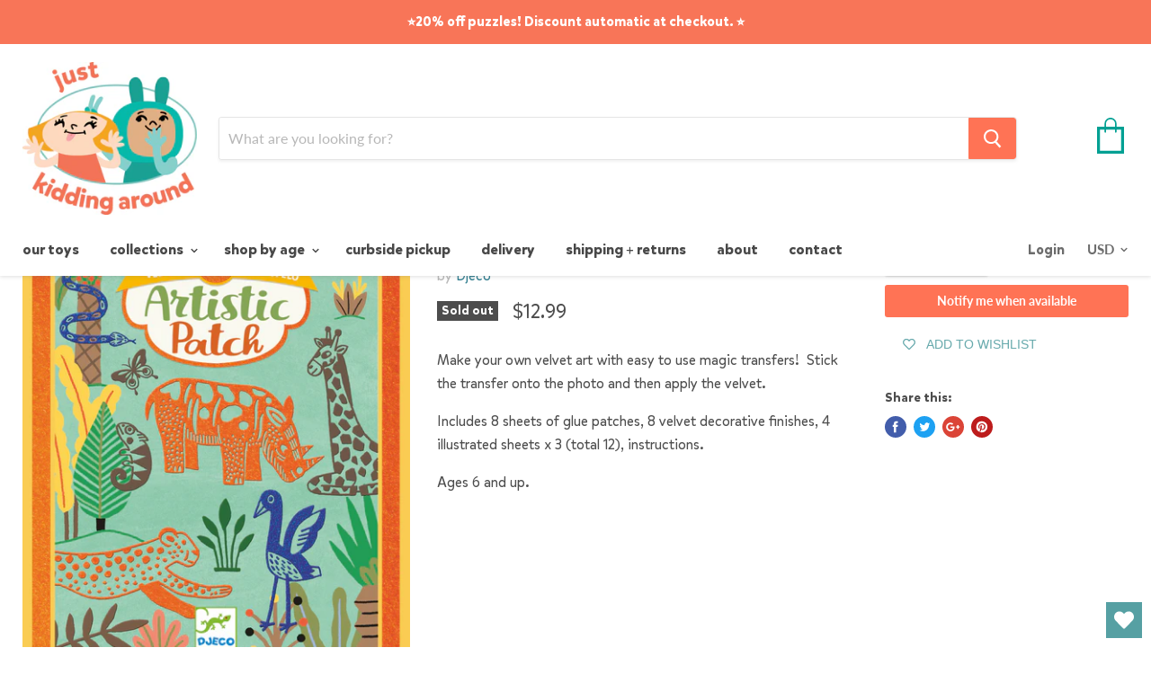

--- FILE ---
content_type: text/html; charset=utf-8
request_url: https://jkatoys.com/products/wilderness-velvet-transfers
body_size: 34151
content:
<!doctype html>
<!--[if IE]><html class="no-js no-touch ie9" lang="en"><![endif]-->
<!--[if !IE]><!--><html class="no-js no-touch" lang="en"><!--<![endif]-->
  <head>
    <meta charset="utf-8">
    <meta http-equiv="x-ua-compatible" content="IE=edge">

    <title>Wilderness Velvet Transfers — JKA Toys</title>

    
      <meta name="description" content="Make your own velvet art with easy to use magic transfers!  Stick the transfer onto the photo and then apply the velvet. Includes 8 sheets of glue patches, 8 velvet decorative finishes, 4 illustrated sheets x 3 (total 12), instructions. Ages 6 and up.">
    

    
  <link rel="shortcut icon" href="//jkatoys.com/cdn/shop/files/favicon-32x32_32x32.png?v=1613741588" type="image/png">


    <link rel="canonical" href="https://jkatoys.com/products/wilderness-velvet-transfers">
    <meta name="viewport" content="width=device-width">

    
    















<meta property="og:site_name" content="JKA Toys">
<meta property="og:url" content="https://jkatoys.com/products/wilderness-velvet-transfers">
<meta property="og:title" content="Wilderness Velvet Transfers">
<meta property="og:type" content="website">
<meta property="og:description" content="Make your own velvet art with easy to use magic transfers!  Stick the transfer onto the photo and then apply the velvet. Includes 8 sheets of glue patches, 8 velvet decorative finishes, 4 illustrated sheets x 3 (total 12), instructions. Ages 6 and up.">




    
    
    

    
    
    <meta
      property="og:image"
      content="https://jkatoys.com/cdn/shop/products/DJ09471B_1200x1434.jpg?v=1604072343"
    />
    <meta
      property="og:image:secure_url"
      content="https://jkatoys.com/cdn/shop/products/DJ09471B_1200x1434.jpg?v=1604072343"
    />
    <meta property="og:image:width" content="1200" />
    <meta property="og:image:height" content="1434" />
    <meta property="og:image:alt" content="Wilderness Velvet Transfers - JKA Toys" />
  
















<meta name="twitter:title" content="Wilderness Velvet Transfers">
<meta name="twitter:description" content="Make your own velvet art with easy to use magic transfers!  Stick the transfer onto the photo and then apply the velvet. Includes 8 sheets of glue patches, 8 velvet decorative finishes, 4 illustrated sheets x 3 (total 12), instructions. Ages 6 and up.">


    
    
    
      
      
      <meta name="twitter:card" content="summary">
    
    
    <meta
      property="twitter:image"
      content="https://jkatoys.com/cdn/shop/products/DJ09471B_1200x1200_crop_center.jpg?v=1604072343"
    />
    <meta property="twitter:image:width" content="1200" />
    <meta property="twitter:image:height" content="1200" />
    <meta property="twitter:image:alt" content="Wilderness Velvet Transfers - JKA Toys" />
  



    <script>window.performance && window.performance.mark && window.performance.mark('shopify.content_for_header.start');</script><meta name="facebook-domain-verification" content="duwna9yydhdryp4yij38496jwr3gry">
<meta name="facebook-domain-verification" content="nr5jvsm62gef4odv8ti2om3kfzk0i0">
<meta name="google-site-verification" content="oZlaJ7oFfeorfJOfMtLFLZJZcAks_MswBthP8zQSkkE">
<meta id="shopify-digital-wallet" name="shopify-digital-wallet" content="/1627455559/digital_wallets/dialog">
<meta name="shopify-checkout-api-token" content="73985400a9386568d19580246dccaa36">
<meta id="in-context-paypal-metadata" data-shop-id="1627455559" data-venmo-supported="false" data-environment="production" data-locale="en_US" data-paypal-v4="true" data-currency="USD">
<link rel="alternate" type="application/json+oembed" href="https://jkatoys.com/products/wilderness-velvet-transfers.oembed">
<script async="async" src="/checkouts/internal/preloads.js?locale=en-US"></script>
<link rel="preconnect" href="https://shop.app" crossorigin="anonymous">
<script async="async" src="https://shop.app/checkouts/internal/preloads.js?locale=en-US&shop_id=1627455559" crossorigin="anonymous"></script>
<script id="apple-pay-shop-capabilities" type="application/json">{"shopId":1627455559,"countryCode":"US","currencyCode":"USD","merchantCapabilities":["supports3DS"],"merchantId":"gid:\/\/shopify\/Shop\/1627455559","merchantName":"JKA Toys","requiredBillingContactFields":["postalAddress","email","phone"],"requiredShippingContactFields":["postalAddress","email","phone"],"shippingType":"shipping","supportedNetworks":["visa","masterCard","amex","discover","elo","jcb"],"total":{"type":"pending","label":"JKA Toys","amount":"1.00"},"shopifyPaymentsEnabled":true,"supportsSubscriptions":true}</script>
<script id="shopify-features" type="application/json">{"accessToken":"73985400a9386568d19580246dccaa36","betas":["rich-media-storefront-analytics"],"domain":"jkatoys.com","predictiveSearch":true,"shopId":1627455559,"locale":"en"}</script>
<script>var Shopify = Shopify || {};
Shopify.shop = "jka-toys.myshopify.com";
Shopify.locale = "en";
Shopify.currency = {"active":"USD","rate":"1.0"};
Shopify.country = "US";
Shopify.theme = {"name":"jka-theme-001","id":37266030663,"schema_name":"Empire","schema_version":"4.2.3","theme_store_id":null,"role":"main"};
Shopify.theme.handle = "null";
Shopify.theme.style = {"id":null,"handle":null};
Shopify.cdnHost = "jkatoys.com/cdn";
Shopify.routes = Shopify.routes || {};
Shopify.routes.root = "/";</script>
<script type="module">!function(o){(o.Shopify=o.Shopify||{}).modules=!0}(window);</script>
<script>!function(o){function n(){var o=[];function n(){o.push(Array.prototype.slice.apply(arguments))}return n.q=o,n}var t=o.Shopify=o.Shopify||{};t.loadFeatures=n(),t.autoloadFeatures=n()}(window);</script>
<script>
  window.ShopifyPay = window.ShopifyPay || {};
  window.ShopifyPay.apiHost = "shop.app\/pay";
  window.ShopifyPay.redirectState = null;
</script>
<script id="shop-js-analytics" type="application/json">{"pageType":"product"}</script>
<script defer="defer" async type="module" src="//jkatoys.com/cdn/shopifycloud/shop-js/modules/v2/client.init-shop-cart-sync_IZsNAliE.en.esm.js"></script>
<script defer="defer" async type="module" src="//jkatoys.com/cdn/shopifycloud/shop-js/modules/v2/chunk.common_0OUaOowp.esm.js"></script>
<script type="module">
  await import("//jkatoys.com/cdn/shopifycloud/shop-js/modules/v2/client.init-shop-cart-sync_IZsNAliE.en.esm.js");
await import("//jkatoys.com/cdn/shopifycloud/shop-js/modules/v2/chunk.common_0OUaOowp.esm.js");

  window.Shopify.SignInWithShop?.initShopCartSync?.({"fedCMEnabled":true,"windoidEnabled":true});

</script>
<script>
  window.Shopify = window.Shopify || {};
  if (!window.Shopify.featureAssets) window.Shopify.featureAssets = {};
  window.Shopify.featureAssets['shop-js'] = {"shop-cart-sync":["modules/v2/client.shop-cart-sync_DLOhI_0X.en.esm.js","modules/v2/chunk.common_0OUaOowp.esm.js"],"init-fed-cm":["modules/v2/client.init-fed-cm_C6YtU0w6.en.esm.js","modules/v2/chunk.common_0OUaOowp.esm.js"],"shop-button":["modules/v2/client.shop-button_BCMx7GTG.en.esm.js","modules/v2/chunk.common_0OUaOowp.esm.js"],"shop-cash-offers":["modules/v2/client.shop-cash-offers_BT26qb5j.en.esm.js","modules/v2/chunk.common_0OUaOowp.esm.js","modules/v2/chunk.modal_CGo_dVj3.esm.js"],"init-windoid":["modules/v2/client.init-windoid_B9PkRMql.en.esm.js","modules/v2/chunk.common_0OUaOowp.esm.js"],"init-shop-email-lookup-coordinator":["modules/v2/client.init-shop-email-lookup-coordinator_DZkqjsbU.en.esm.js","modules/v2/chunk.common_0OUaOowp.esm.js"],"shop-toast-manager":["modules/v2/client.shop-toast-manager_Di2EnuM7.en.esm.js","modules/v2/chunk.common_0OUaOowp.esm.js"],"shop-login-button":["modules/v2/client.shop-login-button_BtqW_SIO.en.esm.js","modules/v2/chunk.common_0OUaOowp.esm.js","modules/v2/chunk.modal_CGo_dVj3.esm.js"],"avatar":["modules/v2/client.avatar_BTnouDA3.en.esm.js"],"pay-button":["modules/v2/client.pay-button_CWa-C9R1.en.esm.js","modules/v2/chunk.common_0OUaOowp.esm.js"],"init-shop-cart-sync":["modules/v2/client.init-shop-cart-sync_IZsNAliE.en.esm.js","modules/v2/chunk.common_0OUaOowp.esm.js"],"init-customer-accounts":["modules/v2/client.init-customer-accounts_DenGwJTU.en.esm.js","modules/v2/client.shop-login-button_BtqW_SIO.en.esm.js","modules/v2/chunk.common_0OUaOowp.esm.js","modules/v2/chunk.modal_CGo_dVj3.esm.js"],"init-shop-for-new-customer-accounts":["modules/v2/client.init-shop-for-new-customer-accounts_JdHXxpS9.en.esm.js","modules/v2/client.shop-login-button_BtqW_SIO.en.esm.js","modules/v2/chunk.common_0OUaOowp.esm.js","modules/v2/chunk.modal_CGo_dVj3.esm.js"],"init-customer-accounts-sign-up":["modules/v2/client.init-customer-accounts-sign-up_D6__K_p8.en.esm.js","modules/v2/client.shop-login-button_BtqW_SIO.en.esm.js","modules/v2/chunk.common_0OUaOowp.esm.js","modules/v2/chunk.modal_CGo_dVj3.esm.js"],"checkout-modal":["modules/v2/client.checkout-modal_C_ZQDY6s.en.esm.js","modules/v2/chunk.common_0OUaOowp.esm.js","modules/v2/chunk.modal_CGo_dVj3.esm.js"],"shop-follow-button":["modules/v2/client.shop-follow-button_XetIsj8l.en.esm.js","modules/v2/chunk.common_0OUaOowp.esm.js","modules/v2/chunk.modal_CGo_dVj3.esm.js"],"lead-capture":["modules/v2/client.lead-capture_DvA72MRN.en.esm.js","modules/v2/chunk.common_0OUaOowp.esm.js","modules/v2/chunk.modal_CGo_dVj3.esm.js"],"shop-login":["modules/v2/client.shop-login_ClXNxyh6.en.esm.js","modules/v2/chunk.common_0OUaOowp.esm.js","modules/v2/chunk.modal_CGo_dVj3.esm.js"],"payment-terms":["modules/v2/client.payment-terms_CNlwjfZz.en.esm.js","modules/v2/chunk.common_0OUaOowp.esm.js","modules/v2/chunk.modal_CGo_dVj3.esm.js"]};
</script>
<script>(function() {
  var isLoaded = false;
  function asyncLoad() {
    if (isLoaded) return;
    isLoaded = true;
    var urls = ["https:\/\/jsappcdn.hikeorders.com\/main\/assets\/js\/hko-accessibility.min.js?shop=jka-toys.myshopify.com","https:\/\/wishlisthero-assets.revampco.com\/store-front\/bundle2.js?shop=jka-toys.myshopify.com"];
    for (var i = 0; i < urls.length; i++) {
      var s = document.createElement('script');
      s.type = 'text/javascript';
      s.async = true;
      s.src = urls[i];
      var x = document.getElementsByTagName('script')[0];
      x.parentNode.insertBefore(s, x);
    }
  };
  if(window.attachEvent) {
    window.attachEvent('onload', asyncLoad);
  } else {
    window.addEventListener('load', asyncLoad, false);
  }
})();</script>
<script id="__st">var __st={"a":1627455559,"offset":-18000,"reqid":"46a55b50-94d4-47fc-8439-86213061c634-1768541452","pageurl":"jkatoys.com\/products\/wilderness-velvet-transfers","u":"d58c2f1a228a","p":"product","rtyp":"product","rid":4796652552277};</script>
<script>window.ShopifyPaypalV4VisibilityTracking = true;</script>
<script id="captcha-bootstrap">!function(){'use strict';const t='contact',e='account',n='new_comment',o=[[t,t],['blogs',n],['comments',n],[t,'customer']],c=[[e,'customer_login'],[e,'guest_login'],[e,'recover_customer_password'],[e,'create_customer']],r=t=>t.map((([t,e])=>`form[action*='/${t}']:not([data-nocaptcha='true']) input[name='form_type'][value='${e}']`)).join(','),a=t=>()=>t?[...document.querySelectorAll(t)].map((t=>t.form)):[];function s(){const t=[...o],e=r(t);return a(e)}const i='password',u='form_key',d=['recaptcha-v3-token','g-recaptcha-response','h-captcha-response',i],f=()=>{try{return window.sessionStorage}catch{return}},m='__shopify_v',_=t=>t.elements[u];function p(t,e,n=!1){try{const o=window.sessionStorage,c=JSON.parse(o.getItem(e)),{data:r}=function(t){const{data:e,action:n}=t;return t[m]||n?{data:e,action:n}:{data:t,action:n}}(c);for(const[e,n]of Object.entries(r))t.elements[e]&&(t.elements[e].value=n);n&&o.removeItem(e)}catch(o){console.error('form repopulation failed',{error:o})}}const l='form_type',E='cptcha';function T(t){t.dataset[E]=!0}const w=window,h=w.document,L='Shopify',v='ce_forms',y='captcha';let A=!1;((t,e)=>{const n=(g='f06e6c50-85a8-45c8-87d0-21a2b65856fe',I='https://cdn.shopify.com/shopifycloud/storefront-forms-hcaptcha/ce_storefront_forms_captcha_hcaptcha.v1.5.2.iife.js',D={infoText:'Protected by hCaptcha',privacyText:'Privacy',termsText:'Terms'},(t,e,n)=>{const o=w[L][v],c=o.bindForm;if(c)return c(t,g,e,D).then(n);var r;o.q.push([[t,g,e,D],n]),r=I,A||(h.body.append(Object.assign(h.createElement('script'),{id:'captcha-provider',async:!0,src:r})),A=!0)});var g,I,D;w[L]=w[L]||{},w[L][v]=w[L][v]||{},w[L][v].q=[],w[L][y]=w[L][y]||{},w[L][y].protect=function(t,e){n(t,void 0,e),T(t)},Object.freeze(w[L][y]),function(t,e,n,w,h,L){const[v,y,A,g]=function(t,e,n){const i=e?o:[],u=t?c:[],d=[...i,...u],f=r(d),m=r(i),_=r(d.filter((([t,e])=>n.includes(e))));return[a(f),a(m),a(_),s()]}(w,h,L),I=t=>{const e=t.target;return e instanceof HTMLFormElement?e:e&&e.form},D=t=>v().includes(t);t.addEventListener('submit',(t=>{const e=I(t);if(!e)return;const n=D(e)&&!e.dataset.hcaptchaBound&&!e.dataset.recaptchaBound,o=_(e),c=g().includes(e)&&(!o||!o.value);(n||c)&&t.preventDefault(),c&&!n&&(function(t){try{if(!f())return;!function(t){const e=f();if(!e)return;const n=_(t);if(!n)return;const o=n.value;o&&e.removeItem(o)}(t);const e=Array.from(Array(32),(()=>Math.random().toString(36)[2])).join('');!function(t,e){_(t)||t.append(Object.assign(document.createElement('input'),{type:'hidden',name:u})),t.elements[u].value=e}(t,e),function(t,e){const n=f();if(!n)return;const o=[...t.querySelectorAll(`input[type='${i}']`)].map((({name:t})=>t)),c=[...d,...o],r={};for(const[a,s]of new FormData(t).entries())c.includes(a)||(r[a]=s);n.setItem(e,JSON.stringify({[m]:1,action:t.action,data:r}))}(t,e)}catch(e){console.error('failed to persist form',e)}}(e),e.submit())}));const S=(t,e)=>{t&&!t.dataset[E]&&(n(t,e.some((e=>e===t))),T(t))};for(const o of['focusin','change'])t.addEventListener(o,(t=>{const e=I(t);D(e)&&S(e,y())}));const B=e.get('form_key'),M=e.get(l),P=B&&M;t.addEventListener('DOMContentLoaded',(()=>{const t=y();if(P)for(const e of t)e.elements[l].value===M&&p(e,B);[...new Set([...A(),...v().filter((t=>'true'===t.dataset.shopifyCaptcha))])].forEach((e=>S(e,t)))}))}(h,new URLSearchParams(w.location.search),n,t,e,['guest_login'])})(!0,!0)}();</script>
<script integrity="sha256-4kQ18oKyAcykRKYeNunJcIwy7WH5gtpwJnB7kiuLZ1E=" data-source-attribution="shopify.loadfeatures" defer="defer" src="//jkatoys.com/cdn/shopifycloud/storefront/assets/storefront/load_feature-a0a9edcb.js" crossorigin="anonymous"></script>
<script crossorigin="anonymous" defer="defer" src="//jkatoys.com/cdn/shopifycloud/storefront/assets/shopify_pay/storefront-65b4c6d7.js?v=20250812"></script>
<script data-source-attribution="shopify.dynamic_checkout.dynamic.init">var Shopify=Shopify||{};Shopify.PaymentButton=Shopify.PaymentButton||{isStorefrontPortableWallets:!0,init:function(){window.Shopify.PaymentButton.init=function(){};var t=document.createElement("script");t.src="https://jkatoys.com/cdn/shopifycloud/portable-wallets/latest/portable-wallets.en.js",t.type="module",document.head.appendChild(t)}};
</script>
<script data-source-attribution="shopify.dynamic_checkout.buyer_consent">
  function portableWalletsHideBuyerConsent(e){var t=document.getElementById("shopify-buyer-consent"),n=document.getElementById("shopify-subscription-policy-button");t&&n&&(t.classList.add("hidden"),t.setAttribute("aria-hidden","true"),n.removeEventListener("click",e))}function portableWalletsShowBuyerConsent(e){var t=document.getElementById("shopify-buyer-consent"),n=document.getElementById("shopify-subscription-policy-button");t&&n&&(t.classList.remove("hidden"),t.removeAttribute("aria-hidden"),n.addEventListener("click",e))}window.Shopify?.PaymentButton&&(window.Shopify.PaymentButton.hideBuyerConsent=portableWalletsHideBuyerConsent,window.Shopify.PaymentButton.showBuyerConsent=portableWalletsShowBuyerConsent);
</script>
<script data-source-attribution="shopify.dynamic_checkout.cart.bootstrap">document.addEventListener("DOMContentLoaded",(function(){function t(){return document.querySelector("shopify-accelerated-checkout-cart, shopify-accelerated-checkout")}if(t())Shopify.PaymentButton.init();else{new MutationObserver((function(e,n){t()&&(Shopify.PaymentButton.init(),n.disconnect())})).observe(document.body,{childList:!0,subtree:!0})}}));
</script>
<link id="shopify-accelerated-checkout-styles" rel="stylesheet" media="screen" href="https://jkatoys.com/cdn/shopifycloud/portable-wallets/latest/accelerated-checkout-backwards-compat.css" crossorigin="anonymous">
<style id="shopify-accelerated-checkout-cart">
        #shopify-buyer-consent {
  margin-top: 1em;
  display: inline-block;
  width: 100%;
}

#shopify-buyer-consent.hidden {
  display: none;
}

#shopify-subscription-policy-button {
  background: none;
  border: none;
  padding: 0;
  text-decoration: underline;
  font-size: inherit;
  cursor: pointer;
}

#shopify-subscription-policy-button::before {
  box-shadow: none;
}

      </style>

<script>window.performance && window.performance.mark && window.performance.mark('shopify.content_for_header.end');</script>

    <script>
      document.documentElement.className=document.documentElement.className.replace(/\bno-js\b/,'js');
      if(window.Shopify&&window.Shopify.designMode)document.documentElement.className+=' in-theme-editor';
      if(('ontouchstart' in window)||window.DocumentTouch&&document instanceof DocumentTouch)document.documentElement.className=document.documentElement.className.replace(/\bno-touch\b/,'has-touch');
    </script>

    <link href="//jkatoys.com/cdn/shop/t/5/assets/theme.scss.css?v=62463903943522649591764271220" rel="stylesheet" type="text/css" media="all" />
    <link href="//jkatoys.com/cdn/shop/t/5/assets/jka-theme.scss.css?v=118039602482548995971607123545" rel="stylesheet" type="text/css" media="all" />
    <script>
  !function(t,n){function o(n){var o=t.getElementsByTagName("script")[0],i=t.createElement("script");i.src=n,i.crossOrigin="",o.parentNode.insertBefore(i,o)}if(!n.isLoyaltyLion){window.loyaltylion=n,void 0===window.lion&&(window.lion=n),n.version=2,n.isLoyaltyLion=!0;var i=new Date,e=i.getFullYear().toString()+i.getMonth().toString()+i.getDate().toString();o("https://sdk.loyaltylion.net/static/2/loader.js?t="+e);var r=!1;n.init=function(t){if(r)throw new Error("Cannot call lion.init more than once");r=!0;var a=n._token=t.token;if(!a)throw new Error("Token must be supplied to lion.init");for(var l=[],s="_push configure bootstrap shutdown on removeListener authenticateCustomer".split(" "),c=0;c<s.length;c+=1)!function(t,n){t[n]=function(){l.push([n,Array.prototype.slice.call(arguments,0)])}}(n,s[c]);o("https://sdk.loyaltylion.net/sdk/start/"+a+".js?t="+e+i.getHours().toString()),n._initData=t,n._buffer=l}}}(document,window.loyaltylion||[]);

  
    
      loyaltylion.init({ token: "6b2ea4337d6c952ca1ea86bcbc2161f5" });
    
  
</script>

<!-- Font icon for header icons -->
<link href="https://de454z9efqcli.cloudfront.net/safe-icons/css/wishlisthero-icons.css" rel="stylesheet"/>
<!-- Style for floating buttons and others -->
<style type="text/css">
    .wishlisthero-floating {
        position: absolute;
          right:5px;
        top: 5px;
        z-index: 23;
        border-radius: 100%;
    }

    .wishlisthero-floating:hover {
        background-color: rgba(0, 0, 0, 0.05);
    }

    .wishlisthero-floating button {
        font-size: 20px !important;
        width: 40px !important;
        padding: 0.125em 0 0 !important;
    }
.MuiTypography-body2 ,.MuiTypography-body1 ,.MuiTypography-caption ,.MuiTypography-button ,.MuiTypography-h1 ,.MuiTypography-h2 ,.MuiTypography-h3 ,.MuiTypography-h4 ,.MuiTypography-h5 ,.MuiTypography-h6 ,.MuiTypography-subtitle1 ,.MuiTypography-subtitle2 ,.MuiTypography-overline , MuiButton-root,  .MuiCardHeader-title a{
     font-family: inherit !important; /*Roboto, Helvetica, Arial, sans-serif;*/
}
.MuiTypography-h1 , .MuiTypography-h2 , .MuiTypography-h3 , .MuiTypography-h4 , .MuiTypography-h5 , .MuiTypography-h6 ,  .MuiCardHeader-title a{
     font-family: ,  !important;
     font-family: ,  !important;
     font-family: ,  !important;
     font-family: ,  !important;
}

    /****************************************************************************************/
    /* For some theme shared view need some spacing */
    /*
    #wishlist-hero-shared-list-view {
  margin-top: 15px;
  margin-bottom: 15px;
}
#wishlist-hero-shared-list-view h1 {
  padding-left: 5px;
}

#wishlisthero-product-page-button-container {
  padding-top: 15px;
}
*/
    /****************************************************************************************/
    /* #wishlisthero-product-page-button-container button {
  padding-left: 1px !important;
} */
    /****************************************************************************************/
    /* Customize the indicator when wishlist has items AND the normal indicator not working */
/*     span.wishlist-hero-items-count {

  top: 0px;
  right: -6px;



}

@media screen and (max-width: 749px){
.wishlisthero-product-page-button-container{
width:100%
}
.wishlisthero-product-page-button-container button{
 margin-left:auto !important; margin-right: auto !important;
}
}
@media screen and (max-width: 749px) {
span.wishlist-hero-items-count {
top: 10px;
right: 3px;
}
}*/
</style>
<script>window.wishlisthero_cartDotClasses=['site-header__cart-count', 'is-visible'];</script>
 <script type='text/javascript'>try{
   window.WishListHero_setting = {"ButtonColor":"rgba(86, 160, 163, 1)","IconColor":"rgba(255, 255, 255, 1)","IconType":"Heart","ButtonTextBeforeAdding":"ADD TO WISHLIST","ButtonTextAfterAdding":"ADDED TO WISHLIST","AnimationAfterAddition":"None","ButtonTextAddToCart":"ADD TO CART","ButtonTextAddAllToCart":"ADD ALL TO CART","ButtonTextRemoveAllToCart":"REMOVE ALL FROM WISHLIST","AddedProductNotificationText":"Product added to wishlist successfully","AddedProductToCartNotificationText":"Product added to cart successfully","ViewCartLinkText":"View Cart","SharePopup_TitleText":"Share My wishlist","SharePopup_shareBtnText":"Share","SharePopup_shareHederText":"Share on Social Networks","SharePopup_shareCopyText":"Or copy Wishlist link to share","SharePopup_shareCancelBtnText":"cancel","SharePopup_shareCopyBtnText":"copy","SendEMailPopup_BtnText":"send email","SendEMailPopup_FromText":"From Name","SendEMailPopup_ToText":"To email","SendEMailPopup_BodyText":"Body","SendEMailPopup_SendBtnText":"send","SendEMailPopup_TitleText":"Send My Wislist via Email","AddProductMessageText":"Are you sure you want to add all items to cart ?","RemoveProductMessageText":"Are you sure you want to remove this item from your wishlist ?","RemoveAllProductMessageText":"Are you sure you want to remove all items from your wishlist ?","RemovedProductNotificationText":"Product removed from wishlist successfully","AddAllOutOfStockProductNotificationText":"There seems to have been an issue adding items to cart, please try again later","RemovePopupOkText":"ok","RemovePopup_HeaderText":"ARE YOU SURE?","ViewWishlistText":"View wishlist","EmptyWishlistText":"there are no items in this wishlist","BuyNowButtonText":"Buy Now","BuyNowButtonColor":"rgb(144, 86, 162)","BuyNowTextButtonColor":"rgb(255, 255, 255)","Wishlist_Title":"My Wishlist","WishlistHeaderTitleAlignment":"Left","WishlistProductImageSize":"Normal","PriceColor":"rgb(0, 122, 206)","HeaderFontSize":"30","PriceFontSize":"18","ProductNameFontSize":"16","LaunchPointType":"floating_point","DisplayWishlistAs":"popup_window","DisplayButtonAs":"text_with_icon","PopupSize":"md","HideAddToCartButton":false,"NoRedirectAfterAddToCart":false,"DisableGuestCustomer":false,"LoginPopupContent":"Please login to save your wishlist across devices.","LoginPopupLoginBtnText":"Login","LoginPopupContentFontSize":"20","NotificationPopupPosition":"right","WishlistButtonTextColor":"rgba(255, 255, 255, 1)","EnableRemoveFromWishlistAfterAddButtonText":"REMOVE FROM WISHLIST","_id":"5f5bafa413a508568953dccf","EnableCollection":false,"EnableShare":true,"RemovePowerBy":false,"EnableFBPixel":false,"DisapleApp":false,"FloatPointPossition":"bottom_right","HeartStateToggle":true,"HeaderMenuItemsIndicator":true,"EnableRemoveFromWishlistAfterAdd":true,"CollectionViewAddedToWishlistIconBackgroundColor":"","CollectionViewAddedToWishlistIconColor":"","CollectionViewIconBackgroundColor":"","CollectionViewIconColor":"rgba(86, 160, 163, 1)","Shop":"jka-toys.myshopify.com","shop":"jka-toys.myshopify.com","Status":"Active","Plan":"FREE"};  
  }catch(e){ console.error('Error loading config',e); } </script><link href="https://monorail-edge.shopifysvc.com" rel="dns-prefetch">
<script>(function(){if ("sendBeacon" in navigator && "performance" in window) {try {var session_token_from_headers = performance.getEntriesByType('navigation')[0].serverTiming.find(x => x.name == '_s').description;} catch {var session_token_from_headers = undefined;}var session_cookie_matches = document.cookie.match(/_shopify_s=([^;]*)/);var session_token_from_cookie = session_cookie_matches && session_cookie_matches.length === 2 ? session_cookie_matches[1] : "";var session_token = session_token_from_headers || session_token_from_cookie || "";function handle_abandonment_event(e) {var entries = performance.getEntries().filter(function(entry) {return /monorail-edge.shopifysvc.com/.test(entry.name);});if (!window.abandonment_tracked && entries.length === 0) {window.abandonment_tracked = true;var currentMs = Date.now();var navigation_start = performance.timing.navigationStart;var payload = {shop_id: 1627455559,url: window.location.href,navigation_start,duration: currentMs - navigation_start,session_token,page_type: "product"};window.navigator.sendBeacon("https://monorail-edge.shopifysvc.com/v1/produce", JSON.stringify({schema_id: "online_store_buyer_site_abandonment/1.1",payload: payload,metadata: {event_created_at_ms: currentMs,event_sent_at_ms: currentMs}}));}}window.addEventListener('pagehide', handle_abandonment_event);}}());</script>
<script id="web-pixels-manager-setup">(function e(e,d,r,n,o){if(void 0===o&&(o={}),!Boolean(null===(a=null===(i=window.Shopify)||void 0===i?void 0:i.analytics)||void 0===a?void 0:a.replayQueue)){var i,a;window.Shopify=window.Shopify||{};var t=window.Shopify;t.analytics=t.analytics||{};var s=t.analytics;s.replayQueue=[],s.publish=function(e,d,r){return s.replayQueue.push([e,d,r]),!0};try{self.performance.mark("wpm:start")}catch(e){}var l=function(){var e={modern:/Edge?\/(1{2}[4-9]|1[2-9]\d|[2-9]\d{2}|\d{4,})\.\d+(\.\d+|)|Firefox\/(1{2}[4-9]|1[2-9]\d|[2-9]\d{2}|\d{4,})\.\d+(\.\d+|)|Chrom(ium|e)\/(9{2}|\d{3,})\.\d+(\.\d+|)|(Maci|X1{2}).+ Version\/(15\.\d+|(1[6-9]|[2-9]\d|\d{3,})\.\d+)([,.]\d+|)( \(\w+\)|)( Mobile\/\w+|) Safari\/|Chrome.+OPR\/(9{2}|\d{3,})\.\d+\.\d+|(CPU[ +]OS|iPhone[ +]OS|CPU[ +]iPhone|CPU IPhone OS|CPU iPad OS)[ +]+(15[._]\d+|(1[6-9]|[2-9]\d|\d{3,})[._]\d+)([._]\d+|)|Android:?[ /-](13[3-9]|1[4-9]\d|[2-9]\d{2}|\d{4,})(\.\d+|)(\.\d+|)|Android.+Firefox\/(13[5-9]|1[4-9]\d|[2-9]\d{2}|\d{4,})\.\d+(\.\d+|)|Android.+Chrom(ium|e)\/(13[3-9]|1[4-9]\d|[2-9]\d{2}|\d{4,})\.\d+(\.\d+|)|SamsungBrowser\/([2-9]\d|\d{3,})\.\d+/,legacy:/Edge?\/(1[6-9]|[2-9]\d|\d{3,})\.\d+(\.\d+|)|Firefox\/(5[4-9]|[6-9]\d|\d{3,})\.\d+(\.\d+|)|Chrom(ium|e)\/(5[1-9]|[6-9]\d|\d{3,})\.\d+(\.\d+|)([\d.]+$|.*Safari\/(?![\d.]+ Edge\/[\d.]+$))|(Maci|X1{2}).+ Version\/(10\.\d+|(1[1-9]|[2-9]\d|\d{3,})\.\d+)([,.]\d+|)( \(\w+\)|)( Mobile\/\w+|) Safari\/|Chrome.+OPR\/(3[89]|[4-9]\d|\d{3,})\.\d+\.\d+|(CPU[ +]OS|iPhone[ +]OS|CPU[ +]iPhone|CPU IPhone OS|CPU iPad OS)[ +]+(10[._]\d+|(1[1-9]|[2-9]\d|\d{3,})[._]\d+)([._]\d+|)|Android:?[ /-](13[3-9]|1[4-9]\d|[2-9]\d{2}|\d{4,})(\.\d+|)(\.\d+|)|Mobile Safari.+OPR\/([89]\d|\d{3,})\.\d+\.\d+|Android.+Firefox\/(13[5-9]|1[4-9]\d|[2-9]\d{2}|\d{4,})\.\d+(\.\d+|)|Android.+Chrom(ium|e)\/(13[3-9]|1[4-9]\d|[2-9]\d{2}|\d{4,})\.\d+(\.\d+|)|Android.+(UC? ?Browser|UCWEB|U3)[ /]?(15\.([5-9]|\d{2,})|(1[6-9]|[2-9]\d|\d{3,})\.\d+)\.\d+|SamsungBrowser\/(5\.\d+|([6-9]|\d{2,})\.\d+)|Android.+MQ{2}Browser\/(14(\.(9|\d{2,})|)|(1[5-9]|[2-9]\d|\d{3,})(\.\d+|))(\.\d+|)|K[Aa][Ii]OS\/(3\.\d+|([4-9]|\d{2,})\.\d+)(\.\d+|)/},d=e.modern,r=e.legacy,n=navigator.userAgent;return n.match(d)?"modern":n.match(r)?"legacy":"unknown"}(),u="modern"===l?"modern":"legacy",c=(null!=n?n:{modern:"",legacy:""})[u],f=function(e){return[e.baseUrl,"/wpm","/b",e.hashVersion,"modern"===e.buildTarget?"m":"l",".js"].join("")}({baseUrl:d,hashVersion:r,buildTarget:u}),m=function(e){var d=e.version,r=e.bundleTarget,n=e.surface,o=e.pageUrl,i=e.monorailEndpoint;return{emit:function(e){var a=e.status,t=e.errorMsg,s=(new Date).getTime(),l=JSON.stringify({metadata:{event_sent_at_ms:s},events:[{schema_id:"web_pixels_manager_load/3.1",payload:{version:d,bundle_target:r,page_url:o,status:a,surface:n,error_msg:t},metadata:{event_created_at_ms:s}}]});if(!i)return console&&console.warn&&console.warn("[Web Pixels Manager] No Monorail endpoint provided, skipping logging."),!1;try{return self.navigator.sendBeacon.bind(self.navigator)(i,l)}catch(e){}var u=new XMLHttpRequest;try{return u.open("POST",i,!0),u.setRequestHeader("Content-Type","text/plain"),u.send(l),!0}catch(e){return console&&console.warn&&console.warn("[Web Pixels Manager] Got an unhandled error while logging to Monorail."),!1}}}}({version:r,bundleTarget:l,surface:e.surface,pageUrl:self.location.href,monorailEndpoint:e.monorailEndpoint});try{o.browserTarget=l,function(e){var d=e.src,r=e.async,n=void 0===r||r,o=e.onload,i=e.onerror,a=e.sri,t=e.scriptDataAttributes,s=void 0===t?{}:t,l=document.createElement("script"),u=document.querySelector("head"),c=document.querySelector("body");if(l.async=n,l.src=d,a&&(l.integrity=a,l.crossOrigin="anonymous"),s)for(var f in s)if(Object.prototype.hasOwnProperty.call(s,f))try{l.dataset[f]=s[f]}catch(e){}if(o&&l.addEventListener("load",o),i&&l.addEventListener("error",i),u)u.appendChild(l);else{if(!c)throw new Error("Did not find a head or body element to append the script");c.appendChild(l)}}({src:f,async:!0,onload:function(){if(!function(){var e,d;return Boolean(null===(d=null===(e=window.Shopify)||void 0===e?void 0:e.analytics)||void 0===d?void 0:d.initialized)}()){var d=window.webPixelsManager.init(e)||void 0;if(d){var r=window.Shopify.analytics;r.replayQueue.forEach((function(e){var r=e[0],n=e[1],o=e[2];d.publishCustomEvent(r,n,o)})),r.replayQueue=[],r.publish=d.publishCustomEvent,r.visitor=d.visitor,r.initialized=!0}}},onerror:function(){return m.emit({status:"failed",errorMsg:"".concat(f," has failed to load")})},sri:function(e){var d=/^sha384-[A-Za-z0-9+/=]+$/;return"string"==typeof e&&d.test(e)}(c)?c:"",scriptDataAttributes:o}),m.emit({status:"loading"})}catch(e){m.emit({status:"failed",errorMsg:(null==e?void 0:e.message)||"Unknown error"})}}})({shopId: 1627455559,storefrontBaseUrl: "https://jkatoys.com",extensionsBaseUrl: "https://extensions.shopifycdn.com/cdn/shopifycloud/web-pixels-manager",monorailEndpoint: "https://monorail-edge.shopifysvc.com/unstable/produce_batch",surface: "storefront-renderer",enabledBetaFlags: ["2dca8a86"],webPixelsConfigList: [{"id":"197558357","configuration":"{\"config\":\"{\\\"pixel_id\\\":\\\"G-6DL9FS8JR7\\\",\\\"google_tag_ids\\\":[\\\"G-6DL9FS8JR7\\\",\\\"GT-TWMWGP8\\\"],\\\"target_country\\\":\\\"US\\\",\\\"gtag_events\\\":[{\\\"type\\\":\\\"begin_checkout\\\",\\\"action_label\\\":\\\"G-6DL9FS8JR7\\\"},{\\\"type\\\":\\\"search\\\",\\\"action_label\\\":\\\"G-6DL9FS8JR7\\\"},{\\\"type\\\":\\\"view_item\\\",\\\"action_label\\\":[\\\"G-6DL9FS8JR7\\\",\\\"MC-LLKQMYWGDX\\\"]},{\\\"type\\\":\\\"purchase\\\",\\\"action_label\\\":[\\\"G-6DL9FS8JR7\\\",\\\"MC-LLKQMYWGDX\\\"]},{\\\"type\\\":\\\"page_view\\\",\\\"action_label\\\":[\\\"G-6DL9FS8JR7\\\",\\\"MC-LLKQMYWGDX\\\"]},{\\\"type\\\":\\\"add_payment_info\\\",\\\"action_label\\\":\\\"G-6DL9FS8JR7\\\"},{\\\"type\\\":\\\"add_to_cart\\\",\\\"action_label\\\":\\\"G-6DL9FS8JR7\\\"}],\\\"enable_monitoring_mode\\\":false}\"}","eventPayloadVersion":"v1","runtimeContext":"OPEN","scriptVersion":"b2a88bafab3e21179ed38636efcd8a93","type":"APP","apiClientId":1780363,"privacyPurposes":[],"dataSharingAdjustments":{"protectedCustomerApprovalScopes":["read_customer_address","read_customer_email","read_customer_name","read_customer_personal_data","read_customer_phone"]}},{"id":"56328277","configuration":"{\"pixel_id\":\"700850630289766\",\"pixel_type\":\"facebook_pixel\",\"metaapp_system_user_token\":\"-\"}","eventPayloadVersion":"v1","runtimeContext":"OPEN","scriptVersion":"ca16bc87fe92b6042fbaa3acc2fbdaa6","type":"APP","apiClientId":2329312,"privacyPurposes":["ANALYTICS","MARKETING","SALE_OF_DATA"],"dataSharingAdjustments":{"protectedCustomerApprovalScopes":["read_customer_address","read_customer_email","read_customer_name","read_customer_personal_data","read_customer_phone"]}},{"id":"43417685","eventPayloadVersion":"v1","runtimeContext":"LAX","scriptVersion":"1","type":"CUSTOM","privacyPurposes":["ANALYTICS"],"name":"Google Analytics tag (migrated)"},{"id":"shopify-app-pixel","configuration":"{}","eventPayloadVersion":"v1","runtimeContext":"STRICT","scriptVersion":"0450","apiClientId":"shopify-pixel","type":"APP","privacyPurposes":["ANALYTICS","MARKETING"]},{"id":"shopify-custom-pixel","eventPayloadVersion":"v1","runtimeContext":"LAX","scriptVersion":"0450","apiClientId":"shopify-pixel","type":"CUSTOM","privacyPurposes":["ANALYTICS","MARKETING"]}],isMerchantRequest: false,initData: {"shop":{"name":"JKA Toys","paymentSettings":{"currencyCode":"USD"},"myshopifyDomain":"jka-toys.myshopify.com","countryCode":"US","storefrontUrl":"https:\/\/jkatoys.com"},"customer":null,"cart":null,"checkout":null,"productVariants":[{"price":{"amount":12.99,"currencyCode":"USD"},"product":{"title":"Wilderness Velvet Transfers","vendor":"Djeco","id":"4796652552277","untranslatedTitle":"Wilderness Velvet Transfers","url":"\/products\/wilderness-velvet-transfers","type":"Arts \u0026 Crafts Kits"},"id":"32844890505301","image":{"src":"\/\/jkatoys.com\/cdn\/shop\/products\/DJ09471B.jpg?v=1604072343"},"sku":"DJ-9471","title":"Default Title","untranslatedTitle":"Default Title"}],"purchasingCompany":null},},"https://jkatoys.com/cdn","fcfee988w5aeb613cpc8e4bc33m6693e112",{"modern":"","legacy":""},{"shopId":"1627455559","storefrontBaseUrl":"https:\/\/jkatoys.com","extensionBaseUrl":"https:\/\/extensions.shopifycdn.com\/cdn\/shopifycloud\/web-pixels-manager","surface":"storefront-renderer","enabledBetaFlags":"[\"2dca8a86\"]","isMerchantRequest":"false","hashVersion":"fcfee988w5aeb613cpc8e4bc33m6693e112","publish":"custom","events":"[[\"page_viewed\",{}],[\"product_viewed\",{\"productVariant\":{\"price\":{\"amount\":12.99,\"currencyCode\":\"USD\"},\"product\":{\"title\":\"Wilderness Velvet Transfers\",\"vendor\":\"Djeco\",\"id\":\"4796652552277\",\"untranslatedTitle\":\"Wilderness Velvet Transfers\",\"url\":\"\/products\/wilderness-velvet-transfers\",\"type\":\"Arts \u0026 Crafts Kits\"},\"id\":\"32844890505301\",\"image\":{\"src\":\"\/\/jkatoys.com\/cdn\/shop\/products\/DJ09471B.jpg?v=1604072343\"},\"sku\":\"DJ-9471\",\"title\":\"Default Title\",\"untranslatedTitle\":\"Default Title\"}}]]"});</script><script>
  window.ShopifyAnalytics = window.ShopifyAnalytics || {};
  window.ShopifyAnalytics.meta = window.ShopifyAnalytics.meta || {};
  window.ShopifyAnalytics.meta.currency = 'USD';
  var meta = {"product":{"id":4796652552277,"gid":"gid:\/\/shopify\/Product\/4796652552277","vendor":"Djeco","type":"Arts \u0026 Crafts Kits","handle":"wilderness-velvet-transfers","variants":[{"id":32844890505301,"price":1299,"name":"Wilderness Velvet Transfers","public_title":null,"sku":"DJ-9471"}],"remote":false},"page":{"pageType":"product","resourceType":"product","resourceId":4796652552277,"requestId":"46a55b50-94d4-47fc-8439-86213061c634-1768541452"}};
  for (var attr in meta) {
    window.ShopifyAnalytics.meta[attr] = meta[attr];
  }
</script>
<script class="analytics">
  (function () {
    var customDocumentWrite = function(content) {
      var jquery = null;

      if (window.jQuery) {
        jquery = window.jQuery;
      } else if (window.Checkout && window.Checkout.$) {
        jquery = window.Checkout.$;
      }

      if (jquery) {
        jquery('body').append(content);
      }
    };

    var hasLoggedConversion = function(token) {
      if (token) {
        return document.cookie.indexOf('loggedConversion=' + token) !== -1;
      }
      return false;
    }

    var setCookieIfConversion = function(token) {
      if (token) {
        var twoMonthsFromNow = new Date(Date.now());
        twoMonthsFromNow.setMonth(twoMonthsFromNow.getMonth() + 2);

        document.cookie = 'loggedConversion=' + token + '; expires=' + twoMonthsFromNow;
      }
    }

    var trekkie = window.ShopifyAnalytics.lib = window.trekkie = window.trekkie || [];
    if (trekkie.integrations) {
      return;
    }
    trekkie.methods = [
      'identify',
      'page',
      'ready',
      'track',
      'trackForm',
      'trackLink'
    ];
    trekkie.factory = function(method) {
      return function() {
        var args = Array.prototype.slice.call(arguments);
        args.unshift(method);
        trekkie.push(args);
        return trekkie;
      };
    };
    for (var i = 0; i < trekkie.methods.length; i++) {
      var key = trekkie.methods[i];
      trekkie[key] = trekkie.factory(key);
    }
    trekkie.load = function(config) {
      trekkie.config = config || {};
      trekkie.config.initialDocumentCookie = document.cookie;
      var first = document.getElementsByTagName('script')[0];
      var script = document.createElement('script');
      script.type = 'text/javascript';
      script.onerror = function(e) {
        var scriptFallback = document.createElement('script');
        scriptFallback.type = 'text/javascript';
        scriptFallback.onerror = function(error) {
                var Monorail = {
      produce: function produce(monorailDomain, schemaId, payload) {
        var currentMs = new Date().getTime();
        var event = {
          schema_id: schemaId,
          payload: payload,
          metadata: {
            event_created_at_ms: currentMs,
            event_sent_at_ms: currentMs
          }
        };
        return Monorail.sendRequest("https://" + monorailDomain + "/v1/produce", JSON.stringify(event));
      },
      sendRequest: function sendRequest(endpointUrl, payload) {
        // Try the sendBeacon API
        if (window && window.navigator && typeof window.navigator.sendBeacon === 'function' && typeof window.Blob === 'function' && !Monorail.isIos12()) {
          var blobData = new window.Blob([payload], {
            type: 'text/plain'
          });

          if (window.navigator.sendBeacon(endpointUrl, blobData)) {
            return true;
          } // sendBeacon was not successful

        } // XHR beacon

        var xhr = new XMLHttpRequest();

        try {
          xhr.open('POST', endpointUrl);
          xhr.setRequestHeader('Content-Type', 'text/plain');
          xhr.send(payload);
        } catch (e) {
          console.log(e);
        }

        return false;
      },
      isIos12: function isIos12() {
        return window.navigator.userAgent.lastIndexOf('iPhone; CPU iPhone OS 12_') !== -1 || window.navigator.userAgent.lastIndexOf('iPad; CPU OS 12_') !== -1;
      }
    };
    Monorail.produce('monorail-edge.shopifysvc.com',
      'trekkie_storefront_load_errors/1.1',
      {shop_id: 1627455559,
      theme_id: 37266030663,
      app_name: "storefront",
      context_url: window.location.href,
      source_url: "//jkatoys.com/cdn/s/trekkie.storefront.cd680fe47e6c39ca5d5df5f0a32d569bc48c0f27.min.js"});

        };
        scriptFallback.async = true;
        scriptFallback.src = '//jkatoys.com/cdn/s/trekkie.storefront.cd680fe47e6c39ca5d5df5f0a32d569bc48c0f27.min.js';
        first.parentNode.insertBefore(scriptFallback, first);
      };
      script.async = true;
      script.src = '//jkatoys.com/cdn/s/trekkie.storefront.cd680fe47e6c39ca5d5df5f0a32d569bc48c0f27.min.js';
      first.parentNode.insertBefore(script, first);
    };
    trekkie.load(
      {"Trekkie":{"appName":"storefront","development":false,"defaultAttributes":{"shopId":1627455559,"isMerchantRequest":null,"themeId":37266030663,"themeCityHash":"13549153180684127073","contentLanguage":"en","currency":"USD","eventMetadataId":"d0fce894-2d8c-4fdc-b3b1-5a80564601de"},"isServerSideCookieWritingEnabled":true,"monorailRegion":"shop_domain","enabledBetaFlags":["65f19447"]},"Session Attribution":{},"S2S":{"facebookCapiEnabled":false,"source":"trekkie-storefront-renderer","apiClientId":580111}}
    );

    var loaded = false;
    trekkie.ready(function() {
      if (loaded) return;
      loaded = true;

      window.ShopifyAnalytics.lib = window.trekkie;

      var originalDocumentWrite = document.write;
      document.write = customDocumentWrite;
      try { window.ShopifyAnalytics.merchantGoogleAnalytics.call(this); } catch(error) {};
      document.write = originalDocumentWrite;

      window.ShopifyAnalytics.lib.page(null,{"pageType":"product","resourceType":"product","resourceId":4796652552277,"requestId":"46a55b50-94d4-47fc-8439-86213061c634-1768541452","shopifyEmitted":true});

      var match = window.location.pathname.match(/checkouts\/(.+)\/(thank_you|post_purchase)/)
      var token = match? match[1]: undefined;
      if (!hasLoggedConversion(token)) {
        setCookieIfConversion(token);
        window.ShopifyAnalytics.lib.track("Viewed Product",{"currency":"USD","variantId":32844890505301,"productId":4796652552277,"productGid":"gid:\/\/shopify\/Product\/4796652552277","name":"Wilderness Velvet Transfers","price":"12.99","sku":"DJ-9471","brand":"Djeco","variant":null,"category":"Arts \u0026 Crafts Kits","nonInteraction":true,"remote":false},undefined,undefined,{"shopifyEmitted":true});
      window.ShopifyAnalytics.lib.track("monorail:\/\/trekkie_storefront_viewed_product\/1.1",{"currency":"USD","variantId":32844890505301,"productId":4796652552277,"productGid":"gid:\/\/shopify\/Product\/4796652552277","name":"Wilderness Velvet Transfers","price":"12.99","sku":"DJ-9471","brand":"Djeco","variant":null,"category":"Arts \u0026 Crafts Kits","nonInteraction":true,"remote":false,"referer":"https:\/\/jkatoys.com\/products\/wilderness-velvet-transfers"});
      }
    });


        var eventsListenerScript = document.createElement('script');
        eventsListenerScript.async = true;
        eventsListenerScript.src = "//jkatoys.com/cdn/shopifycloud/storefront/assets/shop_events_listener-3da45d37.js";
        document.getElementsByTagName('head')[0].appendChild(eventsListenerScript);

})();</script>
  <script>
  if (!window.ga || (window.ga && typeof window.ga !== 'function')) {
    window.ga = function ga() {
      (window.ga.q = window.ga.q || []).push(arguments);
      if (window.Shopify && window.Shopify.analytics && typeof window.Shopify.analytics.publish === 'function') {
        window.Shopify.analytics.publish("ga_stub_called", {}, {sendTo: "google_osp_migration"});
      }
      console.error("Shopify's Google Analytics stub called with:", Array.from(arguments), "\nSee https://help.shopify.com/manual/promoting-marketing/pixels/pixel-migration#google for more information.");
    };
    if (window.Shopify && window.Shopify.analytics && typeof window.Shopify.analytics.publish === 'function') {
      window.Shopify.analytics.publish("ga_stub_initialized", {}, {sendTo: "google_osp_migration"});
    }
  }
</script>
<script
  defer
  src="https://jkatoys.com/cdn/shopifycloud/perf-kit/shopify-perf-kit-3.0.3.min.js"
  data-application="storefront-renderer"
  data-shop-id="1627455559"
  data-render-region="gcp-us-central1"
  data-page-type="product"
  data-theme-instance-id="37266030663"
  data-theme-name="Empire"
  data-theme-version="4.2.3"
  data-monorail-region="shop_domain"
  data-resource-timing-sampling-rate="10"
  data-shs="true"
  data-shs-beacon="true"
  data-shs-export-with-fetch="true"
  data-shs-logs-sample-rate="1"
  data-shs-beacon-endpoint="https://jkatoys.com/api/collect"
></script>
</head>

  <body class="product-template">
    <div id="shopify-section-static-header" class="shopify-section site-header-wrapper"><script
  type="application/json"
  data-section-id="static-header"
  data-section-type="static-header"
  data-section-data>
  {
    "settings": {
      "sticky_header": true,
      "live_search": {
        "enable": true,
        "enable_images": true,
        "enable_content": true,
        "money_format": "${{amount}}",
        "context": {
          "view_all_results": "View all results",
          "view_all_products": "View all products",
          "content_results": {
            "title": "Pages \u0026amp; Posts",
            "no_results": "No results."
          },
          "no_results_products": {
            "title": "No products for “*terms*”, but we may have it in store! Give us a call at 973-233-9444 and we\u0026#39;ll be happy to help!",
            "message": "Sorry, we couldn’t find any matches, but we may have it in store!  Give us a call at 973-233-9444 and we\u0026#39;ll be happy to help!"
          }
        }
      }
    },
    "currency": {
      "enable": true,
      "shop_currency": "USD",
      "default_currency": "USD",
      "display_format": "money_with_currency_format",
      "money_format": "${{amount}} ",
      "money_format_no_currency": "${{amount}}",
      "money_format_currency": "${{amount}} "
    }
  }
</script>

<style>
  .announcement-bar {
    color: #ffffff;
    background: #f87558;
  }
</style>









  
    
      <div
        class="
          announcement-bar
          
        "
      >
    

    
      <div class="announcement-bar-text">
        ⭐️20% off puzzles!  Discount automatic at checkout. ⭐️
      </div>
    

    <div class="announcement-bar-text-mobile">
      
        ⭐️20% off puzzles!  Discount automatic at checkout. ⭐️
      
    </div>

    
      </div>
    
  


<section
  class="site-header"
  data-site-header-main
  data-site-header-sticky>
  <div class="site-header-menu-toggle">
    <a class="site-header-menu-toggle--button" href="#" data-menu-toggle>
      <span class="toggle-icon--bar toggle-icon--bar-top"></span>
      <span class="toggle-icon--bar toggle-icon--bar-middle"></span>
      <span class="toggle-icon--bar toggle-icon--bar-bottom"></span>
      <span class="show-for-sr">Menu</span>
    </a>
  </div>

  <div
    class="
      site-header-main
      
    "
  >
    <div class="site-header-logo">
      <a
        class="site-logo"
        href="/">
        
          
          
          
          
          

          

          

  

  <img
    src="//jkatoys.com/cdn/shop/files/jka-logo-new_68969192-68f9-4c92-a89a-9ad13bb768e4_229x200.png?v=1768509530"
    alt=""

    
      data-rimg
      srcset="//jkatoys.com/cdn/shop/files/jka-logo-new_68969192-68f9-4c92-a89a-9ad13bb768e4_229x200.png?v=1768509530 1x, //jkatoys.com/cdn/shop/files/jka-logo-new_68969192-68f9-4c92-a89a-9ad13bb768e4_458x400.png?v=1768509530 2x, //jkatoys.com/cdn/shop/files/jka-logo-new_68969192-68f9-4c92-a89a-9ad13bb768e4_687x600.png?v=1768509530 3x, //jkatoys.com/cdn/shop/files/jka-logo-new_68969192-68f9-4c92-a89a-9ad13bb768e4_916x800.png?v=1768509530 4x"
    

    class="site-logo-image"
    style="
            max-width: 200px;
            max-height: 68px;
          "
    
  >




        
      </a>
    </div>

    



<div class="live-search" data-live-search>
  <form
    class="live-search-form form-fields-inline"
    action="/search"
    method="get"
    data-live-search-form>
    <input type="hidden" name="type" value="article,page,product">
    <div class="form-field no-label">
      <input
        class="form-field-input live-search-form-field"
        type="text"
        name="q"
        aria-label="Search"
        placeholder="What are you looking for?"
        
        autocomplete="off"
        data-live-search-input>
      <button
        class="live-search-takeover-cancel"
        type="button"
        data-live-search-takeover-cancel>
        Cancel
      </button>

      <button
        class="live-search-button button-primary"
        type="button"
        aria-label="Search"
        data-live-search-submit
      >
        <span class="search-icon search-icon--inactive">
          <svg
  aria-hidden="true"
  focusable="false"
  role="presentation"
  xmlns="http://www.w3.org/2000/svg"
  width="20"
  height="21"
  viewBox="0 0 20 21"
>
  <path fill="currentColor" fill-rule="evenodd" d="M12.514 14.906a8.264 8.264 0 0 1-4.322 1.21C3.668 16.116 0 12.513 0 8.07 0 3.626 3.668.023 8.192.023c4.525 0 8.193 3.603 8.193 8.047 0 2.033-.769 3.89-2.035 5.307l4.999 5.552-1.775 1.597-5.06-5.62zm-4.322-.843c3.37 0 6.102-2.684 6.102-5.993 0-3.31-2.732-5.994-6.102-5.994S2.09 4.76 2.09 8.07c0 3.31 2.732 5.993 6.102 5.993z"/>
</svg>
        </span>
        <span class="search-icon search-icon--active">
          <svg
  aria-hidden="true"
  focusable="false"
  role="presentation"
  width="26"
  height="26"
  viewBox="0 0 26 26"
  xmlns="http://www.w3.org/2000/svg"
>
  <g fill-rule="nonzero" fill="currentColor">
    <path d="M13 26C5.82 26 0 20.18 0 13S5.82 0 13 0s13 5.82 13 13-5.82 13-13 13zm0-3.852a9.148 9.148 0 1 0 0-18.296 9.148 9.148 0 0 0 0 18.296z" opacity=".29"/><path d="M13 26c7.18 0 13-5.82 13-13a1.926 1.926 0 0 0-3.852 0A9.148 9.148 0 0 1 13 22.148 1.926 1.926 0 0 0 13 26z"/>
  </g>
</svg>
        </span>
      </button>
    </div>

    <div class="search-flydown" data-live-search-flydown>
      <div class="search-flydown--placeholder" data-live-search-placeholder>
        <div class="search-flydown--product-items">
          
            <a class="search-flydown--product search-flydown--product" href="#">
              
                <div class="search-flydown--product-image">
                  <svg class="placeholder--image placeholder--content-image" xmlns="http://www.w3.org/2000/svg" viewBox="0 0 525.5 525.5"><path d="M324.5 212.7H203c-1.6 0-2.8 1.3-2.8 2.8V308c0 1.6 1.3 2.8 2.8 2.8h121.6c1.6 0 2.8-1.3 2.8-2.8v-92.5c0-1.6-1.3-2.8-2.9-2.8zm1.1 95.3c0 .6-.5 1.1-1.1 1.1H203c-.6 0-1.1-.5-1.1-1.1v-92.5c0-.6.5-1.1 1.1-1.1h121.6c.6 0 1.1.5 1.1 1.1V308z"/><path d="M210.4 299.5H240v.1s.1 0 .2-.1h75.2v-76.2h-105v76.2zm1.8-7.2l20-20c1.6-1.6 3.8-2.5 6.1-2.5s4.5.9 6.1 2.5l1.5 1.5 16.8 16.8c-12.9 3.3-20.7 6.3-22.8 7.2h-27.7v-5.5zm101.5-10.1c-20.1 1.7-36.7 4.8-49.1 7.9l-16.9-16.9 26.3-26.3c1.6-1.6 3.8-2.5 6.1-2.5s4.5.9 6.1 2.5l27.5 27.5v7.8zm-68.9 15.5c9.7-3.5 33.9-10.9 68.9-13.8v13.8h-68.9zm68.9-72.7v46.8l-26.2-26.2c-1.9-1.9-4.5-3-7.3-3s-5.4 1.1-7.3 3l-26.3 26.3-.9-.9c-1.9-1.9-4.5-3-7.3-3s-5.4 1.1-7.3 3l-18.8 18.8V225h101.4z"/><path d="M232.8 254c4.6 0 8.3-3.7 8.3-8.3s-3.7-8.3-8.3-8.3-8.3 3.7-8.3 8.3 3.7 8.3 8.3 8.3zm0-14.9c3.6 0 6.6 2.9 6.6 6.6s-2.9 6.6-6.6 6.6-6.6-2.9-6.6-6.6 3-6.6 6.6-6.6z"/></svg>
                </div>
              

              <div class="search-flydown--product-text">
                <span class="search-flydown--product-title placeholder--content-text"></span>
                <span class="search-flydown--product-price placeholder--content-text"></span>
              </div>
            </a>
          
            <a class="search-flydown--product search-flydown--product" href="#">
              
                <div class="search-flydown--product-image">
                  <svg class="placeholder--image placeholder--content-image" xmlns="http://www.w3.org/2000/svg" viewBox="0 0 525.5 525.5"><path d="M324.5 212.7H203c-1.6 0-2.8 1.3-2.8 2.8V308c0 1.6 1.3 2.8 2.8 2.8h121.6c1.6 0 2.8-1.3 2.8-2.8v-92.5c0-1.6-1.3-2.8-2.9-2.8zm1.1 95.3c0 .6-.5 1.1-1.1 1.1H203c-.6 0-1.1-.5-1.1-1.1v-92.5c0-.6.5-1.1 1.1-1.1h121.6c.6 0 1.1.5 1.1 1.1V308z"/><path d="M210.4 299.5H240v.1s.1 0 .2-.1h75.2v-76.2h-105v76.2zm1.8-7.2l20-20c1.6-1.6 3.8-2.5 6.1-2.5s4.5.9 6.1 2.5l1.5 1.5 16.8 16.8c-12.9 3.3-20.7 6.3-22.8 7.2h-27.7v-5.5zm101.5-10.1c-20.1 1.7-36.7 4.8-49.1 7.9l-16.9-16.9 26.3-26.3c1.6-1.6 3.8-2.5 6.1-2.5s4.5.9 6.1 2.5l27.5 27.5v7.8zm-68.9 15.5c9.7-3.5 33.9-10.9 68.9-13.8v13.8h-68.9zm68.9-72.7v46.8l-26.2-26.2c-1.9-1.9-4.5-3-7.3-3s-5.4 1.1-7.3 3l-26.3 26.3-.9-.9c-1.9-1.9-4.5-3-7.3-3s-5.4 1.1-7.3 3l-18.8 18.8V225h101.4z"/><path d="M232.8 254c4.6 0 8.3-3.7 8.3-8.3s-3.7-8.3-8.3-8.3-8.3 3.7-8.3 8.3 3.7 8.3 8.3 8.3zm0-14.9c3.6 0 6.6 2.9 6.6 6.6s-2.9 6.6-6.6 6.6-6.6-2.9-6.6-6.6 3-6.6 6.6-6.6z"/></svg>
                </div>
              

              <div class="search-flydown--product-text">
                <span class="search-flydown--product-title placeholder--content-text"></span>
                <span class="search-flydown--product-price placeholder--content-text"></span>
              </div>
            </a>
          
            <a class="search-flydown--product search-flydown--product" href="#">
              
                <div class="search-flydown--product-image">
                  <svg class="placeholder--image placeholder--content-image" xmlns="http://www.w3.org/2000/svg" viewBox="0 0 525.5 525.5"><path d="M324.5 212.7H203c-1.6 0-2.8 1.3-2.8 2.8V308c0 1.6 1.3 2.8 2.8 2.8h121.6c1.6 0 2.8-1.3 2.8-2.8v-92.5c0-1.6-1.3-2.8-2.9-2.8zm1.1 95.3c0 .6-.5 1.1-1.1 1.1H203c-.6 0-1.1-.5-1.1-1.1v-92.5c0-.6.5-1.1 1.1-1.1h121.6c.6 0 1.1.5 1.1 1.1V308z"/><path d="M210.4 299.5H240v.1s.1 0 .2-.1h75.2v-76.2h-105v76.2zm1.8-7.2l20-20c1.6-1.6 3.8-2.5 6.1-2.5s4.5.9 6.1 2.5l1.5 1.5 16.8 16.8c-12.9 3.3-20.7 6.3-22.8 7.2h-27.7v-5.5zm101.5-10.1c-20.1 1.7-36.7 4.8-49.1 7.9l-16.9-16.9 26.3-26.3c1.6-1.6 3.8-2.5 6.1-2.5s4.5.9 6.1 2.5l27.5 27.5v7.8zm-68.9 15.5c9.7-3.5 33.9-10.9 68.9-13.8v13.8h-68.9zm68.9-72.7v46.8l-26.2-26.2c-1.9-1.9-4.5-3-7.3-3s-5.4 1.1-7.3 3l-26.3 26.3-.9-.9c-1.9-1.9-4.5-3-7.3-3s-5.4 1.1-7.3 3l-18.8 18.8V225h101.4z"/><path d="M232.8 254c4.6 0 8.3-3.7 8.3-8.3s-3.7-8.3-8.3-8.3-8.3 3.7-8.3 8.3 3.7 8.3 8.3 8.3zm0-14.9c3.6 0 6.6 2.9 6.6 6.6s-2.9 6.6-6.6 6.6-6.6-2.9-6.6-6.6 3-6.6 6.6-6.6z"/></svg>
                </div>
              

              <div class="search-flydown--product-text">
                <span class="search-flydown--product-title placeholder--content-text"></span>
                <span class="search-flydown--product-price placeholder--content-text"></span>
              </div>
            </a>
          
        </div>
      </div>

      <div class="search-flydown--results search-flydown--results--content-enabled" data-live-search-results></div>

      
    </div>
  </form>
</div>


    
  </div>

  <div class="site-header-cart">
    <a class="site-header-cart--button" href="/cart">
      <span
        class="site-header-cart--count "
        data-header-cart-count="">
      </span>

      <svg xmlns="http://www.w3.org/2000/svg" width="24" height="24" viewBox="0 0 24 24"><path fill="#00a093" d="M16 6v-2c0-2.209-1.791-4-4-4s-4 1.791-4 4v2h-5v18h18v-18h-5zm-7-2c0-1.654 1.346-3 3-3s3 1.346 3 3v2h-6v-2zm10 18h-14v-14h3v1.5c0 .276.224.5.5.5s.5-.224.5-.5v-1.5h6v1.5c0 .276.224.5.5.5s.5-.224.5-.5v-1.5h3v14z"/></svg>
      <span class="show-for-sr">View cart</span>
    </a>
  </div>
</section><div class="site-navigation-wrapper
  
    site-navigation--has-actions
  
" data-site-navigation id="site-header-nav">
  <nav
    class="site-navigation"
    aria-label="Desktop navigation"
  >
    



<ul
  class="navmenu  navmenu-depth-1  "
  
  aria-label="Main menu"
>
  
    
    

    
    

    

    

    
      <li class="navmenu-item navmenu-id-our-toys">
        <a
          class="navmenu-link "
          href="/collections/new-1"
        >
          our toys
        </a>
      </li>
    
  
    
    

    
    

    

    

    
<li
        class="navmenu-item        navmenu-item-parent        navmenu-id-collections        "
        data-navmenu-trigger
        
        
      >
        <a
          class="navmenu-link navmenu-link-parent "
          href="/collections"
          
            aria-haspopup="true"
            aria-expanded="false"
          
        >
          collections

          
            <span class="navmenu-icon navmenu-icon-depth-1">
              <svg
  aria-hidden="true"
  focusable="false"
  role="presentation"
  xmlns="http://www.w3.org/2000/svg"
  width="8"
  height="6"
  viewBox="0 0 8 6"
>
  <g fill="currentColor" fill-rule="evenodd">
    <polygon class="icon-chevron-down-left" points="4 5.371 7.668 1.606 6.665 .629 4 3.365"/>
    <polygon class="icon-chevron-down-right" points="4 3.365 1.335 .629 1.335 .629 .332 1.606 4 5.371"/>
  </g>
</svg>

            </span>
          
        </a>

        
          



<ul
  class="navmenu  navmenu-depth-2  navmenu-submenu"
  data-navmenu-submenu
  aria-label="collections"
>
  
    
    

    
    

    

    

    
      <li class="navmenu-item navmenu-id-stocking-stuffers">
        <a
          class="navmenu-link "
          href="/collections/stocking-stuffers"
        >
          Stocking Stuffers
        </a>
      </li>
    
  
    
    

    
    

    

    

    
      <li class="navmenu-item navmenu-id-new">
        <a
          class="navmenu-link "
          href="/collections/new-1"
        >
          New!
        </a>
      </li>
    
  
    
    

    
    

    

    

    
      <li class="navmenu-item navmenu-id-jellycat">
        <a
          class="navmenu-link "
          href="/collections/jellycat"
        >
          Jellycat
        </a>
      </li>
    
  
    
    

    
    

    

    

    
      <li class="navmenu-item navmenu-id-slime">
        <a
          class="navmenu-link "
          href="/collections/slime"
        >
          Slime!
        </a>
      </li>
    
  
    
    

    
    

    

    

    
      <li class="navmenu-item navmenu-id-staff-picks">
        <a
          class="navmenu-link "
          href="/collections/staff-picks"
        >
          Staff Picks
        </a>
      </li>
    
  
    
    

    
    

    

    

    
      <li class="navmenu-item navmenu-id-arts-crafts">
        <a
          class="navmenu-link "
          href="/collections/arts-crafts"
        >
          Arts & Crafts
        </a>
      </li>
    
  
    
    

    
    

    

    

    
      <li class="navmenu-item navmenu-id-art-supplies">
        <a
          class="navmenu-link "
          href="/collections/art-supplies"
        >
          Art Supplies
        </a>
      </li>
    
  
    
    

    
    

    

    

    
      <li class="navmenu-item navmenu-id-baby-shower-gifts">
        <a
          class="navmenu-link "
          href="/collections/perfect-baby-shower-gifts"
        >
          Baby Shower Gifts
        </a>
      </li>
    
  
    
    

    
    

    

    

    
      <li class="navmenu-item navmenu-id-bath-toys">
        <a
          class="navmenu-link "
          href="/collections/bath-toys"
        >
          Bath Toys
        </a>
      </li>
    
  
    
    

    
    

    

    

    
      <li class="navmenu-item navmenu-id-books">
        <a
          class="navmenu-link "
          href="/collections/books"
        >
          Books
        </a>
      </li>
    
  
    
    

    
    

    

    

    
      <li class="navmenu-item navmenu-id-building-blocks">
        <a
          class="navmenu-link "
          href="/collections/building-blocks"
        >
          Building & Blocks
        </a>
      </li>
    
  
    
    

    
    

    

    

    
      <li class="navmenu-item navmenu-id-calico-critters">
        <a
          class="navmenu-link "
          href="/collections/calico-critters"
        >
          Calico Critters
        </a>
      </li>
    
  
    
    

    
    

    

    

    
      <li class="navmenu-item navmenu-id-cars-trucks">
        <a
          class="navmenu-link "
          href="/collections/cars-trucks"
        >
          Cars & Trucks
        </a>
      </li>
    
  
    
    

    
    

    

    

    
      <li class="navmenu-item navmenu-id-clothing">
        <a
          class="navmenu-link "
          href="/collections/clothing"
        >
          Clothing
        </a>
      </li>
    
  
    
    

    
    

    

    

    
      <li class="navmenu-item navmenu-id-cuddly-plush">
        <a
          class="navmenu-link "
          href="/collections/cuddly-plush"
        >
          Cuddly Plush
        </a>
      </li>
    
  
    
    

    
    

    

    

    
      <li class="navmenu-item navmenu-id-dinosaurs">
        <a
          class="navmenu-link "
          href="/collections/dinosaurs"
        >
          Dinosaurs
        </a>
      </li>
    
  
    
    

    
    

    

    

    
      <li class="navmenu-item navmenu-id-doll-accessories">
        <a
          class="navmenu-link "
          href="/collections/doll-accessories"
        >
          Doll Accessories
        </a>
      </li>
    
  
    
    

    
    

    

    

    
      <li class="navmenu-item navmenu-id-doll-house-accessories">
        <a
          class="navmenu-link "
          href="/collections/doll-house-accessories"
        >
          Doll House Accessories
        </a>
      </li>
    
  
    
    

    
    

    

    

    
      <li class="navmenu-item navmenu-id-dolls">
        <a
          class="navmenu-link "
          href="/collections/dolls"
        >
          Dolls
        </a>
      </li>
    
  
    
    

    
    

    

    

    
      <li class="navmenu-item navmenu-id-dress-up">
        <a
          class="navmenu-link "
          href="/collections/dress-up"
        >
          Dress-Up
        </a>
      </li>
    
  
    
    

    
    

    

    

    
      <li class="navmenu-item navmenu-id-educational">
        <a
          class="navmenu-link "
          href="/collections/educational"
        >
          Educational
        </a>
      </li>
    
  
    
    

    
    

    

    

    
      <li class="navmenu-item navmenu-id-games">
        <a
          class="navmenu-link "
          href="/collections/games"
        >
          Games
        </a>
      </li>
    
  
    
    

    
    

    

    

    
      <li class="navmenu-item navmenu-id-grown-up-gifts">
        <a
          class="navmenu-link "
          href="/collections/grown-up-gifts"
        >
          Grown-Up Gifts
        </a>
      </li>
    
  
    
    

    
    

    

    

    
      <li class="navmenu-item navmenu-id-infant-toys">
        <a
          class="navmenu-link "
          href="/collections/infant-toys"
        >
          Infant Toys
        </a>
      </li>
    
  
    
    

    
    

    

    

    
      <li class="navmenu-item navmenu-id-lego">
        <a
          class="navmenu-link "
          href="/collections/lego"
        >
          LEGO
        </a>
      </li>
    
  
    
    

    
    

    

    

    
      <li class="navmenu-item navmenu-id-magic">
        <a
          class="navmenu-link "
          href="/collections/magic"
        >
          Magic
        </a>
      </li>
    
  
    
    

    
    

    

    

    
      <li class="navmenu-item navmenu-id-maileg">
        <a
          class="navmenu-link "
          href="/collections/maileg"
        >
          Maileg
        </a>
      </li>
    
  
    
    

    
    

    

    

    
      <li class="navmenu-item navmenu-id-magna-tiles">
        <a
          class="navmenu-link "
          href="/collections/magna-tiles"
        >
          Magna-Tiles
        </a>
      </li>
    
  
    
    

    
    

    

    

    
      <li class="navmenu-item navmenu-id-music">
        <a
          class="navmenu-link "
          href="/collections/music"
        >
          Music
        </a>
      </li>
    
  
    
    

    
    

    

    

    
      <li class="navmenu-item navmenu-id-outdoor-fun">
        <a
          class="navmenu-link "
          href="/collections/outdoor-fun"
        >
          Outdoor Fun!
        </a>
      </li>
    
  
    
    

    
    

    

    

    
      <li class="navmenu-item navmenu-id-pretend-play">
        <a
          class="navmenu-link "
          href="/collections/pretend-play"
        >
          Pretend Play
        </a>
      </li>
    
  
    
    

    
    

    

    

    
      <li class="navmenu-item navmenu-id-puppets">
        <a
          class="navmenu-link "
          href="/collections/puppets"
        >
          Puppets
        </a>
      </li>
    
  
    
    

    
    

    

    

    
      <li class="navmenu-item navmenu-id-puzzles">
        <a
          class="navmenu-link "
          href="/collections/puzzles"
        >
          Puzzles
        </a>
      </li>
    
  
    
    

    
    

    

    

    
      <li class="navmenu-item navmenu-id-science">
        <a
          class="navmenu-link "
          href="/collections/science"
        >
          Science
        </a>
      </li>
    
  
    
    

    
    

    

    

    
      <li class="navmenu-item navmenu-id-schleich">
        <a
          class="navmenu-link "
          href="/collections/schleich"
        >
          Schleich
        </a>
      </li>
    
  
    
    

    
    

    

    

    
      <li class="navmenu-item navmenu-id-sensory">
        <a
          class="navmenu-link "
          href="/collections/sensory"
        >
          Sensory
        </a>
      </li>
    
  
    
    

    
    

    

    

    
      <li class="navmenu-item navmenu-id-tents-forts">
        <a
          class="navmenu-link "
          href="/collections/tents-forts"
        >
          Tents & Forts
        </a>
      </li>
    
  
    
    

    
    

    

    

    
      <li class="navmenu-item navmenu-id-trains">
        <a
          class="navmenu-link "
          href="/collections/trains"
        >
          Trains
        </a>
      </li>
    
  
    
    

    
    

    

    

    
      <li class="navmenu-item navmenu-id-travel-friendly">
        <a
          class="navmenu-link "
          href="/collections/travel-friendly"
        >
          Travel Friendly
        </a>
      </li>
    
  
    
    

    
    

    

    

    
      <li class="navmenu-item navmenu-id-unicorns">
        <a
          class="navmenu-link "
          href="/collections/unicorns"
        >
          Unicorns
        </a>
      </li>
    
  
</ul>

        
      </li>
    
  
    
    

    
    

    

    

    
<li
        class="navmenu-item        navmenu-item-parent        navmenu-id-shop-by-age        "
        data-navmenu-trigger
        
        
      >
        <a
          class="navmenu-link navmenu-link-parent "
          href="/collections"
          
            aria-haspopup="true"
            aria-expanded="false"
          
        >
          shop by age

          
            <span class="navmenu-icon navmenu-icon-depth-1">
              <svg
  aria-hidden="true"
  focusable="false"
  role="presentation"
  xmlns="http://www.w3.org/2000/svg"
  width="8"
  height="6"
  viewBox="0 0 8 6"
>
  <g fill="currentColor" fill-rule="evenodd">
    <polygon class="icon-chevron-down-left" points="4 5.371 7.668 1.606 6.665 .629 4 3.365"/>
    <polygon class="icon-chevron-down-right" points="4 3.365 1.335 .629 1.335 .629 .332 1.606 4 5.371"/>
  </g>
</svg>

            </span>
          
        </a>

        
          



<ul
  class="navmenu  navmenu-depth-2  navmenu-submenu"
  data-navmenu-submenu
  aria-label="shop by age"
>
  
    
    

    
    

    

    

    
      <li class="navmenu-item navmenu-id-infant">
        <a
          class="navmenu-link "
          href="/collections/infant-toys"
        >
          Infant
        </a>
      </li>
    
  
    
    

    
    

    

    

    
      <li class="navmenu-item navmenu-id-ages-1-up">
        <a
          class="navmenu-link "
          href="/collections/ages-1-up"
        >
          Ages 1 & Up
        </a>
      </li>
    
  
    
    

    
    

    

    

    
      <li class="navmenu-item navmenu-id-ages-2-up">
        <a
          class="navmenu-link "
          href="/collections/ages-2-up"
        >
          Ages 2 & Up
        </a>
      </li>
    
  
    
    

    
    

    

    

    
      <li class="navmenu-item navmenu-id-ages-3-up">
        <a
          class="navmenu-link "
          href="/collections/ages-3-up"
        >
          Ages 3 & Up
        </a>
      </li>
    
  
    
    

    
    

    

    

    
      <li class="navmenu-item navmenu-id-ages-4-up">
        <a
          class="navmenu-link "
          href="/collections/ages-4-up"
        >
          Ages 4 & Up
        </a>
      </li>
    
  
    
    

    
    

    

    

    
      <li class="navmenu-item navmenu-id-ages-5-up">
        <a
          class="navmenu-link "
          href="/collections/ages-5-up"
        >
          Ages 5 & Up
        </a>
      </li>
    
  
    
    

    
    

    

    

    
      <li class="navmenu-item navmenu-id-ages-6-up">
        <a
          class="navmenu-link "
          href="/collections/ages-6-up"
        >
          Ages 6 & Up
        </a>
      </li>
    
  
    
    

    
    

    

    

    
      <li class="navmenu-item navmenu-id-ages-7-up">
        <a
          class="navmenu-link "
          href="/collections/ages-7-up"
        >
          Ages 7 & Up
        </a>
      </li>
    
  
    
    

    
    

    

    

    
      <li class="navmenu-item navmenu-id-ages-8-up">
        <a
          class="navmenu-link "
          href="/collections/ages-8-up"
        >
          Ages 8 & Up
        </a>
      </li>
    
  
    
    

    
    

    

    

    
      <li class="navmenu-item navmenu-id-ages-9-up">
        <a
          class="navmenu-link "
          href="/collections/ages-9-up"
        >
          Ages 9 & Up
        </a>
      </li>
    
  
    
    

    
    

    

    

    
      <li class="navmenu-item navmenu-id-ages-10-12-up">
        <a
          class="navmenu-link "
          href="/collections/ages-10-12-up"
        >
          Ages 10 - 12 & Up
        </a>
      </li>
    
  
</ul>

        
      </li>
    
  
    
    

    
    

    

    

    
      <li class="navmenu-item navmenu-id-curbside-pickup">
        <a
          class="navmenu-link "
          href="/pages/curbside-pickup-local-delivery-appointment-shopping"
        >
          curbside pickup
        </a>
      </li>
    
  
    
    

    
    

    

    

    
      <li class="navmenu-item navmenu-id-delivery">
        <a
          class="navmenu-link "
          href="/pages/curbside-pickup-local-delivery-appointment-shopping"
        >
          delivery
        </a>
      </li>
    
  
    
    

    
    

    

    

    
      <li class="navmenu-item navmenu-id-shipping-returns">
        <a
          class="navmenu-link "
          href="/pages/shipping-and-returns"
        >
          shipping + returns
        </a>
      </li>
    
  
    
    

    
    

    

    

    
      <li class="navmenu-item navmenu-id-about">
        <a
          class="navmenu-link "
          href="/pages/about-us"
        >
          about 
        </a>
      </li>
    
  
    
    

    
    

    

    

    
      <li class="navmenu-item navmenu-id-contact">
        <a
          class="navmenu-link "
          href="/pages/contact-us"
        >
          contact
        </a>
      </li>
    
  
</ul>


    <ul class="site-header-actions" data-header-actions>
  
    
      <li class="site-header-account-link">
        <a href="/account/login">
          Login
        </a>
      </li>
    
  

  
    <li class="currency-converter-wrapper">
      <div class="form-field-select-wrapper no-label">
        <select
          class="form-field-input form-field-select"
          name="currencies"
          aria-label="Change your currency"
          data-currency-converter>
          
          
          <option value="USD" selected="selected">USD</option>
          
            
              <option value="INR">INR</option>
            
          
            
              <option value="GBP">GBP</option>
            
          
            
              <option value="CAD">CAD</option>
            
          
            
          
            
              <option value="AUD">AUD</option>
            
          
            
              <option value="EUR">EUR</option>
            
          
            
              <option value="JPY">JPY</option>
            
          
        </select>
        <svg
  aria-hidden="true"
  focusable="false"
  role="presentation"
  xmlns="http://www.w3.org/2000/svg"
  width="8"
  height="6"
  viewBox="0 0 8 6"
>
  <g fill="currentColor" fill-rule="evenodd">
    <polygon class="icon-chevron-down-left" points="4 5.371 7.668 1.606 6.665 .629 4 3.365"/>
    <polygon class="icon-chevron-down-right" points="4 3.365 1.335 .629 1.335 .629 .332 1.606 4 5.371"/>
  </g>
</svg>

      </div>
    </li>
  
</ul>
  </nav>
</div>

<div class="site-mobile-nav" id="site-mobile-nav" data-mobile-nav>
  <div class="mobile-nav-panel" data-mobile-nav-panel>

    <ul class="site-header-actions" data-header-actions>
  
    
      <li class="site-header-account-link">
        <a href="/account/login">
          Login
        </a>
      </li>
    
  

  
    <li class="currency-converter-wrapper">
      <div class="form-field-select-wrapper no-label">
        <select
          class="form-field-input form-field-select"
          name="currencies"
          aria-label="Change your currency"
          data-currency-converter>
          
          
          <option value="USD" selected="selected">USD</option>
          
            
              <option value="INR">INR</option>
            
          
            
              <option value="GBP">GBP</option>
            
          
            
              <option value="CAD">CAD</option>
            
          
            
          
            
              <option value="AUD">AUD</option>
            
          
            
              <option value="EUR">EUR</option>
            
          
            
              <option value="JPY">JPY</option>
            
          
        </select>
        <svg
  aria-hidden="true"
  focusable="false"
  role="presentation"
  xmlns="http://www.w3.org/2000/svg"
  width="8"
  height="6"
  viewBox="0 0 8 6"
>
  <g fill="currentColor" fill-rule="evenodd">
    <polygon class="icon-chevron-down-left" points="4 5.371 7.668 1.606 6.665 .629 4 3.365"/>
    <polygon class="icon-chevron-down-right" points="4 3.365 1.335 .629 1.335 .629 .332 1.606 4 5.371"/>
  </g>
</svg>

      </div>
    </li>
  
</ul>

    <a
      class="mobile-nav-close"
      href="#site-header-nav"
      data-mobile-nav-close>
      <svg
  aria-hidden="true"
  focusable="false"
  role="presentation"
  xmlns="http://www.w3.org/2000/svg"
  width="13"
  height="13"
  viewBox="0 0 13 13"
>
  <path fill="currentColor" fill-rule="evenodd" d="M5.306 6.5L0 1.194 1.194 0 6.5 5.306 11.806 0 13 1.194 7.694 6.5 13 11.806 11.806 13 6.5 7.694 1.194 13 0 11.806 5.306 6.5z"/>
</svg>
      <span class="show-for-sr">Close</span>
    </a>

    <div class="mobile-nav-content">
      



<ul
  class="navmenu  navmenu-depth-1  "
  
  aria-label="Main menu"
>
  
    
    

    
    

    

    

    
      <li class="navmenu-item navmenu-id-our-toys">
        <a
          class="navmenu-link "
          href="/collections/new-1"
        >
          our toys
        </a>
      </li>
    
  
    
    

    
    

    

    

    
<li
        class="navmenu-item        navmenu-item-parent        navmenu-id-collections        "
        data-navmenu-trigger
        
        
      >
        <a
          class="navmenu-link navmenu-link-parent "
          href="/collections"
          
            aria-haspopup="true"
            aria-expanded="false"
          
        >
          collections

          
            <span class="navmenu-icon navmenu-icon-depth-1">
              <svg
  aria-hidden="true"
  focusable="false"
  role="presentation"
  xmlns="http://www.w3.org/2000/svg"
  width="8"
  height="6"
  viewBox="0 0 8 6"
>
  <g fill="currentColor" fill-rule="evenodd">
    <polygon class="icon-chevron-down-left" points="4 5.371 7.668 1.606 6.665 .629 4 3.365"/>
    <polygon class="icon-chevron-down-right" points="4 3.365 1.335 .629 1.335 .629 .332 1.606 4 5.371"/>
  </g>
</svg>

            </span>
          
        </a>

        
          



<ul
  class="navmenu  navmenu-depth-2  navmenu-submenu"
  data-navmenu-submenu
  aria-label="collections"
>
  
    
    

    
    

    

    

    
      <li class="navmenu-item navmenu-id-stocking-stuffers">
        <a
          class="navmenu-link "
          href="/collections/stocking-stuffers"
        >
          Stocking Stuffers
        </a>
      </li>
    
  
    
    

    
    

    

    

    
      <li class="navmenu-item navmenu-id-new">
        <a
          class="navmenu-link "
          href="/collections/new-1"
        >
          New!
        </a>
      </li>
    
  
    
    

    
    

    

    

    
      <li class="navmenu-item navmenu-id-jellycat">
        <a
          class="navmenu-link "
          href="/collections/jellycat"
        >
          Jellycat
        </a>
      </li>
    
  
    
    

    
    

    

    

    
      <li class="navmenu-item navmenu-id-slime">
        <a
          class="navmenu-link "
          href="/collections/slime"
        >
          Slime!
        </a>
      </li>
    
  
    
    

    
    

    

    

    
      <li class="navmenu-item navmenu-id-staff-picks">
        <a
          class="navmenu-link "
          href="/collections/staff-picks"
        >
          Staff Picks
        </a>
      </li>
    
  
    
    

    
    

    

    

    
      <li class="navmenu-item navmenu-id-arts-crafts">
        <a
          class="navmenu-link "
          href="/collections/arts-crafts"
        >
          Arts & Crafts
        </a>
      </li>
    
  
    
    

    
    

    

    

    
      <li class="navmenu-item navmenu-id-art-supplies">
        <a
          class="navmenu-link "
          href="/collections/art-supplies"
        >
          Art Supplies
        </a>
      </li>
    
  
    
    

    
    

    

    

    
      <li class="navmenu-item navmenu-id-baby-shower-gifts">
        <a
          class="navmenu-link "
          href="/collections/perfect-baby-shower-gifts"
        >
          Baby Shower Gifts
        </a>
      </li>
    
  
    
    

    
    

    

    

    
      <li class="navmenu-item navmenu-id-bath-toys">
        <a
          class="navmenu-link "
          href="/collections/bath-toys"
        >
          Bath Toys
        </a>
      </li>
    
  
    
    

    
    

    

    

    
      <li class="navmenu-item navmenu-id-books">
        <a
          class="navmenu-link "
          href="/collections/books"
        >
          Books
        </a>
      </li>
    
  
    
    

    
    

    

    

    
      <li class="navmenu-item navmenu-id-building-blocks">
        <a
          class="navmenu-link "
          href="/collections/building-blocks"
        >
          Building & Blocks
        </a>
      </li>
    
  
    
    

    
    

    

    

    
      <li class="navmenu-item navmenu-id-calico-critters">
        <a
          class="navmenu-link "
          href="/collections/calico-critters"
        >
          Calico Critters
        </a>
      </li>
    
  
    
    

    
    

    

    

    
      <li class="navmenu-item navmenu-id-cars-trucks">
        <a
          class="navmenu-link "
          href="/collections/cars-trucks"
        >
          Cars & Trucks
        </a>
      </li>
    
  
    
    

    
    

    

    

    
      <li class="navmenu-item navmenu-id-clothing">
        <a
          class="navmenu-link "
          href="/collections/clothing"
        >
          Clothing
        </a>
      </li>
    
  
    
    

    
    

    

    

    
      <li class="navmenu-item navmenu-id-cuddly-plush">
        <a
          class="navmenu-link "
          href="/collections/cuddly-plush"
        >
          Cuddly Plush
        </a>
      </li>
    
  
    
    

    
    

    

    

    
      <li class="navmenu-item navmenu-id-dinosaurs">
        <a
          class="navmenu-link "
          href="/collections/dinosaurs"
        >
          Dinosaurs
        </a>
      </li>
    
  
    
    

    
    

    

    

    
      <li class="navmenu-item navmenu-id-doll-accessories">
        <a
          class="navmenu-link "
          href="/collections/doll-accessories"
        >
          Doll Accessories
        </a>
      </li>
    
  
    
    

    
    

    

    

    
      <li class="navmenu-item navmenu-id-doll-house-accessories">
        <a
          class="navmenu-link "
          href="/collections/doll-house-accessories"
        >
          Doll House Accessories
        </a>
      </li>
    
  
    
    

    
    

    

    

    
      <li class="navmenu-item navmenu-id-dolls">
        <a
          class="navmenu-link "
          href="/collections/dolls"
        >
          Dolls
        </a>
      </li>
    
  
    
    

    
    

    

    

    
      <li class="navmenu-item navmenu-id-dress-up">
        <a
          class="navmenu-link "
          href="/collections/dress-up"
        >
          Dress-Up
        </a>
      </li>
    
  
    
    

    
    

    

    

    
      <li class="navmenu-item navmenu-id-educational">
        <a
          class="navmenu-link "
          href="/collections/educational"
        >
          Educational
        </a>
      </li>
    
  
    
    

    
    

    

    

    
      <li class="navmenu-item navmenu-id-games">
        <a
          class="navmenu-link "
          href="/collections/games"
        >
          Games
        </a>
      </li>
    
  
    
    

    
    

    

    

    
      <li class="navmenu-item navmenu-id-grown-up-gifts">
        <a
          class="navmenu-link "
          href="/collections/grown-up-gifts"
        >
          Grown-Up Gifts
        </a>
      </li>
    
  
    
    

    
    

    

    

    
      <li class="navmenu-item navmenu-id-infant-toys">
        <a
          class="navmenu-link "
          href="/collections/infant-toys"
        >
          Infant Toys
        </a>
      </li>
    
  
    
    

    
    

    

    

    
      <li class="navmenu-item navmenu-id-lego">
        <a
          class="navmenu-link "
          href="/collections/lego"
        >
          LEGO
        </a>
      </li>
    
  
    
    

    
    

    

    

    
      <li class="navmenu-item navmenu-id-magic">
        <a
          class="navmenu-link "
          href="/collections/magic"
        >
          Magic
        </a>
      </li>
    
  
    
    

    
    

    

    

    
      <li class="navmenu-item navmenu-id-maileg">
        <a
          class="navmenu-link "
          href="/collections/maileg"
        >
          Maileg
        </a>
      </li>
    
  
    
    

    
    

    

    

    
      <li class="navmenu-item navmenu-id-magna-tiles">
        <a
          class="navmenu-link "
          href="/collections/magna-tiles"
        >
          Magna-Tiles
        </a>
      </li>
    
  
    
    

    
    

    

    

    
      <li class="navmenu-item navmenu-id-music">
        <a
          class="navmenu-link "
          href="/collections/music"
        >
          Music
        </a>
      </li>
    
  
    
    

    
    

    

    

    
      <li class="navmenu-item navmenu-id-outdoor-fun">
        <a
          class="navmenu-link "
          href="/collections/outdoor-fun"
        >
          Outdoor Fun!
        </a>
      </li>
    
  
    
    

    
    

    

    

    
      <li class="navmenu-item navmenu-id-pretend-play">
        <a
          class="navmenu-link "
          href="/collections/pretend-play"
        >
          Pretend Play
        </a>
      </li>
    
  
    
    

    
    

    

    

    
      <li class="navmenu-item navmenu-id-puppets">
        <a
          class="navmenu-link "
          href="/collections/puppets"
        >
          Puppets
        </a>
      </li>
    
  
    
    

    
    

    

    

    
      <li class="navmenu-item navmenu-id-puzzles">
        <a
          class="navmenu-link "
          href="/collections/puzzles"
        >
          Puzzles
        </a>
      </li>
    
  
    
    

    
    

    

    

    
      <li class="navmenu-item navmenu-id-science">
        <a
          class="navmenu-link "
          href="/collections/science"
        >
          Science
        </a>
      </li>
    
  
    
    

    
    

    

    

    
      <li class="navmenu-item navmenu-id-schleich">
        <a
          class="navmenu-link "
          href="/collections/schleich"
        >
          Schleich
        </a>
      </li>
    
  
    
    

    
    

    

    

    
      <li class="navmenu-item navmenu-id-sensory">
        <a
          class="navmenu-link "
          href="/collections/sensory"
        >
          Sensory
        </a>
      </li>
    
  
    
    

    
    

    

    

    
      <li class="navmenu-item navmenu-id-tents-forts">
        <a
          class="navmenu-link "
          href="/collections/tents-forts"
        >
          Tents & Forts
        </a>
      </li>
    
  
    
    

    
    

    

    

    
      <li class="navmenu-item navmenu-id-trains">
        <a
          class="navmenu-link "
          href="/collections/trains"
        >
          Trains
        </a>
      </li>
    
  
    
    

    
    

    

    

    
      <li class="navmenu-item navmenu-id-travel-friendly">
        <a
          class="navmenu-link "
          href="/collections/travel-friendly"
        >
          Travel Friendly
        </a>
      </li>
    
  
    
    

    
    

    

    

    
      <li class="navmenu-item navmenu-id-unicorns">
        <a
          class="navmenu-link "
          href="/collections/unicorns"
        >
          Unicorns
        </a>
      </li>
    
  
</ul>

        
      </li>
    
  
    
    

    
    

    

    

    
<li
        class="navmenu-item        navmenu-item-parent        navmenu-id-shop-by-age        "
        data-navmenu-trigger
        
        
      >
        <a
          class="navmenu-link navmenu-link-parent "
          href="/collections"
          
            aria-haspopup="true"
            aria-expanded="false"
          
        >
          shop by age

          
            <span class="navmenu-icon navmenu-icon-depth-1">
              <svg
  aria-hidden="true"
  focusable="false"
  role="presentation"
  xmlns="http://www.w3.org/2000/svg"
  width="8"
  height="6"
  viewBox="0 0 8 6"
>
  <g fill="currentColor" fill-rule="evenodd">
    <polygon class="icon-chevron-down-left" points="4 5.371 7.668 1.606 6.665 .629 4 3.365"/>
    <polygon class="icon-chevron-down-right" points="4 3.365 1.335 .629 1.335 .629 .332 1.606 4 5.371"/>
  </g>
</svg>

            </span>
          
        </a>

        
          



<ul
  class="navmenu  navmenu-depth-2  navmenu-submenu"
  data-navmenu-submenu
  aria-label="shop by age"
>
  
    
    

    
    

    

    

    
      <li class="navmenu-item navmenu-id-infant">
        <a
          class="navmenu-link "
          href="/collections/infant-toys"
        >
          Infant
        </a>
      </li>
    
  
    
    

    
    

    

    

    
      <li class="navmenu-item navmenu-id-ages-1-up">
        <a
          class="navmenu-link "
          href="/collections/ages-1-up"
        >
          Ages 1 & Up
        </a>
      </li>
    
  
    
    

    
    

    

    

    
      <li class="navmenu-item navmenu-id-ages-2-up">
        <a
          class="navmenu-link "
          href="/collections/ages-2-up"
        >
          Ages 2 & Up
        </a>
      </li>
    
  
    
    

    
    

    

    

    
      <li class="navmenu-item navmenu-id-ages-3-up">
        <a
          class="navmenu-link "
          href="/collections/ages-3-up"
        >
          Ages 3 & Up
        </a>
      </li>
    
  
    
    

    
    

    

    

    
      <li class="navmenu-item navmenu-id-ages-4-up">
        <a
          class="navmenu-link "
          href="/collections/ages-4-up"
        >
          Ages 4 & Up
        </a>
      </li>
    
  
    
    

    
    

    

    

    
      <li class="navmenu-item navmenu-id-ages-5-up">
        <a
          class="navmenu-link "
          href="/collections/ages-5-up"
        >
          Ages 5 & Up
        </a>
      </li>
    
  
    
    

    
    

    

    

    
      <li class="navmenu-item navmenu-id-ages-6-up">
        <a
          class="navmenu-link "
          href="/collections/ages-6-up"
        >
          Ages 6 & Up
        </a>
      </li>
    
  
    
    

    
    

    

    

    
      <li class="navmenu-item navmenu-id-ages-7-up">
        <a
          class="navmenu-link "
          href="/collections/ages-7-up"
        >
          Ages 7 & Up
        </a>
      </li>
    
  
    
    

    
    

    

    

    
      <li class="navmenu-item navmenu-id-ages-8-up">
        <a
          class="navmenu-link "
          href="/collections/ages-8-up"
        >
          Ages 8 & Up
        </a>
      </li>
    
  
    
    

    
    

    

    

    
      <li class="navmenu-item navmenu-id-ages-9-up">
        <a
          class="navmenu-link "
          href="/collections/ages-9-up"
        >
          Ages 9 & Up
        </a>
      </li>
    
  
    
    

    
    

    

    

    
      <li class="navmenu-item navmenu-id-ages-10-12-up">
        <a
          class="navmenu-link "
          href="/collections/ages-10-12-up"
        >
          Ages 10 - 12 & Up
        </a>
      </li>
    
  
</ul>

        
      </li>
    
  
    
    

    
    

    

    

    
      <li class="navmenu-item navmenu-id-curbside-pickup">
        <a
          class="navmenu-link "
          href="/pages/curbside-pickup-local-delivery-appointment-shopping"
        >
          curbside pickup
        </a>
      </li>
    
  
    
    

    
    

    

    

    
      <li class="navmenu-item navmenu-id-delivery">
        <a
          class="navmenu-link "
          href="/pages/curbside-pickup-local-delivery-appointment-shopping"
        >
          delivery
        </a>
      </li>
    
  
    
    

    
    

    

    

    
      <li class="navmenu-item navmenu-id-shipping-returns">
        <a
          class="navmenu-link "
          href="/pages/shipping-and-returns"
        >
          shipping + returns
        </a>
      </li>
    
  
    
    

    
    

    

    

    
      <li class="navmenu-item navmenu-id-about">
        <a
          class="navmenu-link "
          href="/pages/about-us"
        >
          about 
        </a>
      </li>
    
  
    
    

    
    

    

    

    
      <li class="navmenu-item navmenu-id-contact">
        <a
          class="navmenu-link "
          href="/pages/contact-us"
        >
          contact
        </a>
      </li>
    
  
</ul>

    </div>

  </div>

  <div class="mobile-nav-overlay" data-mobile-nav-overlay></div>
</div>


</div>

    <main class="site-main">
      

      <div id="shopify-section-static-product" class="shopify-section product--section">




<script
  type="application/json"
  data-section-type="static-product"
  data-section-id="static-product"
  data-section-data
>
  {
    "settings": {
      "cart_redirection": false,
      "layout": "layout--three-col",
      "money_format": "${{amount}}",
      "enable_video_autoplay": false,
      "enable_image_zoom": false,
      "image_zoom_level": "min"
    },
    "context": {
      "product_available": "Add to cart",
      "product_unavailable": "Sold out"
    },
    "product": {"id":4796652552277,"title":"Wilderness Velvet Transfers","handle":"wilderness-velvet-transfers","description":"\u003cp data-mce-fragment=\"1\"\u003eMake your own velvet art with easy to use magic transfers!  Stick the transfer onto the photo and then apply the velvet.\u003c\/p\u003e\n\u003cdiv title=\"Page 105\" class=\"page\" data-mce-fragment=\"1\"\u003e\n\u003cdiv class=\"section\" data-mce-fragment=\"1\"\u003e\n\u003cdiv class=\"layoutArea\" data-mce-fragment=\"1\"\u003e\n\u003cdiv class=\"column\" data-mce-fragment=\"1\"\u003e\n\u003cp data-mce-fragment=\"1\"\u003e\u003cspan data-mce-fragment=\"1\"\u003eIncludes 8 sheets of glue patches, 8 velvet decorative finishes, 4 illustrated sheets x 3 (total 12), instructions.\u003c\/span\u003e\u003c\/p\u003e\n\u003cp data-mce-fragment=\"1\"\u003e\u003cspan data-mce-fragment=\"1\"\u003eAges 6 and up.\u003c\/span\u003e\u003c\/p\u003e\n\u003c\/div\u003e\n\u003c\/div\u003e\n\u003c\/div\u003e\n\u003c\/div\u003e","published_at":"2020-10-28T18:49:05-04:00","created_at":"2020-10-28T16:10:00-04:00","vendor":"Djeco","type":"Arts \u0026 Crafts Kits","tags":["Ages 6 \u0026 Up","Arts \u0026 Crafts Kits","Big Kid 7-12+ Years","Little Kid 4-6 Years"],"price":1299,"price_min":1299,"price_max":1299,"available":false,"price_varies":false,"compare_at_price":null,"compare_at_price_min":0,"compare_at_price_max":0,"compare_at_price_varies":false,"variants":[{"id":32844890505301,"title":"Default Title","option1":"Default Title","option2":null,"option3":null,"sku":"DJ-9471","requires_shipping":true,"taxable":true,"featured_image":null,"available":false,"name":"Wilderness Velvet Transfers","public_title":null,"options":["Default Title"],"price":1299,"weight":54,"compare_at_price":null,"inventory_management":"shopify","barcode":"3070900094710","requires_selling_plan":false,"selling_plan_allocations":[]}],"images":["\/\/jkatoys.com\/cdn\/shop\/products\/DJ09471B.jpg?v=1604072343","\/\/jkatoys.com\/cdn\/shop\/products\/DJ09471-72DPI-RVB.jpg?v=1604072344"],"featured_image":"\/\/jkatoys.com\/cdn\/shop\/products\/DJ09471B.jpg?v=1604072343","options":["Title"],"media":[{"alt":"Wilderness Velvet Transfers - JKA Toys","id":7777948532821,"position":1,"preview_image":{"aspect_ratio":0.837,"height":1145,"width":958,"src":"\/\/jkatoys.com\/cdn\/shop\/products\/DJ09471B.jpg?v=1604072343"},"aspect_ratio":0.837,"height":1145,"media_type":"image","src":"\/\/jkatoys.com\/cdn\/shop\/products\/DJ09471B.jpg?v=1604072343","width":958},{"alt":"Wilderness Velvet Transfers - JKA Toys","id":7777948500053,"position":2,"preview_image":{"aspect_ratio":1.0,"height":425,"width":425,"src":"\/\/jkatoys.com\/cdn\/shop\/products\/DJ09471-72DPI-RVB.jpg?v=1604072344"},"aspect_ratio":1.0,"height":425,"media_type":"image","src":"\/\/jkatoys.com\/cdn\/shop\/products\/DJ09471-72DPI-RVB.jpg?v=1604072344","width":425}],"requires_selling_plan":false,"selling_plan_groups":[],"content":"\u003cp data-mce-fragment=\"1\"\u003eMake your own velvet art with easy to use magic transfers!  Stick the transfer onto the photo and then apply the velvet.\u003c\/p\u003e\n\u003cdiv title=\"Page 105\" class=\"page\" data-mce-fragment=\"1\"\u003e\n\u003cdiv class=\"section\" data-mce-fragment=\"1\"\u003e\n\u003cdiv class=\"layoutArea\" data-mce-fragment=\"1\"\u003e\n\u003cdiv class=\"column\" data-mce-fragment=\"1\"\u003e\n\u003cp data-mce-fragment=\"1\"\u003e\u003cspan data-mce-fragment=\"1\"\u003eIncludes 8 sheets of glue patches, 8 velvet decorative finishes, 4 illustrated sheets x 3 (total 12), instructions.\u003c\/span\u003e\u003c\/p\u003e\n\u003cp data-mce-fragment=\"1\"\u003e\u003cspan data-mce-fragment=\"1\"\u003eAges 6 and up.\u003c\/span\u003e\u003c\/p\u003e\n\u003c\/div\u003e\n\u003c\/div\u003e\n\u003c\/div\u003e\n\u003c\/div\u003e"}
    
  }
</script>




  

<nav
    class="breadcrumbs-container"
    aria-label="Breadcrumbs"
  >
    <a href="/">Home</a>
    

      
      <span class="breadcrumbs-delimiter" aria-hidden="true">
      <svg
  aria-hidden="true"
  focusable="false"
  role="presentation"
  xmlns="http://www.w3.org/2000/svg"
  width="8"
  height="5"
  viewBox="0 0 8 5"
>
  <path fill="currentColor" fill-rule="evenodd" d="M1.002.27L.29.982l3.712 3.712L7.714.982 7.002.27l-3 3z"/>
</svg>

    </span>
      <span>Wilderness Velvet Transfers</span>

    
  </nav>


<section class="product--container layout--three-col" data-product-wrapper>
  
























<article class="product--outer">
  
  <div class="product-gallery" data-product-gallery>
    <div
  class="product-gallery--slider      product-gallery--has-images    product-gallery--style-natural  "
  data-product-slider
>
  
    
      

      

      <figure
        class="
          product-gallery--image
          
          image--selected
          
        "
        data-product-image="15604094468181"
        data-product-image-index="0"
        
          data-product-image-zoom
        
      >
        <div
          class="product-galley--image-background"
          
          data-image="//jkatoys.com/cdn/shop/products/DJ09471B_1800x1800.jpg?v=1604072343"
        >
          
            

            

  
    <noscript data-rimg-noscript>
      <img
        src="//jkatoys.com/cdn/shop/products/DJ09471B_586x700.jpg?v=1604072343"
        alt="Wilderness Velvet Transfers - JKA Toys"
        data-rimg="noscript"
        srcset="//jkatoys.com/cdn/shop/products/DJ09471B_586x700.jpg?v=1604072343 1x, //jkatoys.com/cdn/shop/products/DJ09471B_955x1141.jpg?v=1604072343 1.63x"
        
        
        
      >
    </noscript>
  

  <img
    src="//jkatoys.com/cdn/shop/products/DJ09471B_586x700.jpg?v=1604072343"
    alt="Wilderness Velvet Transfers - JKA Toys"

    
      data-rimg="lazy"
      data-rimg-scale="1"
      data-rimg-template="//jkatoys.com/cdn/shop/products/DJ09471B_{size}.jpg?v=1604072343"
      data-rimg-max="958x1145"
      data-rimg-crop=""
      
      srcset="data:image/svg+xml;utf8,<svg%20xmlns='http://www.w3.org/2000/svg'%20width='586'%20height='700'></svg>"
    

    
    
    
  >



  <div data-rimg-canvas></div>


          
        </div>
      </figure>
    
      

      

      <figure
        class="
          product-gallery--image
          
        "
        data-product-image="15604094369877"
        data-product-image-index="1"
        
          data-product-image-zoom
        
      >
        <div
          class="product-galley--image-background"
          
          data-image="//jkatoys.com/cdn/shop/products/DJ09471-72DPI-RVB_1800x1800.jpg?v=1604072344"
        >
          
            

            

  
    <noscript data-rimg-noscript>
      <img
        src="//jkatoys.com/cdn/shop/products/DJ09471-72DPI-RVB_425x425.jpg?v=1604072344"
        alt="Wilderness Velvet Transfers - JKA Toys"
        data-rimg="noscript"
        srcset="//jkatoys.com/cdn/shop/products/DJ09471-72DPI-RVB_425x425.jpg?v=1604072344 1x"
        
        
        
      >
    </noscript>
  

  <img
    src="//jkatoys.com/cdn/shop/products/DJ09471-72DPI-RVB_425x425.jpg?v=1604072344"
    alt="Wilderness Velvet Transfers - JKA Toys"

    
      data-rimg="lazy"
      data-rimg-scale="1"
      data-rimg-template="//jkatoys.com/cdn/shop/products/DJ09471-72DPI-RVB_{size}.jpg?v=1604072344"
      data-rimg-max="425x425"
      data-rimg-crop=""
      
      srcset="data:image/svg+xml;utf8,<svg%20xmlns='http://www.w3.org/2000/svg'%20width='425'%20height='425'></svg>"
    

    
    
    
  >



  <div data-rimg-canvas></div>


          
        </div>
      </figure>
    
  
</div>


  <nav
    class="product-gallery--navigation"
    data-product-slider-pagination
    aria-label="Product thumbnails"
  >
    
      

      

      <button
        class="product-gallery--thumbnail-trigger thumbnail--selected"
        data-product-thumbnail="0"
        type="button"
      >
        

        

  

  <img
    src="//jkatoys.com/cdn/shop/products/DJ09471B_40x47.jpg?v=1604072343"
    alt="Wilderness Velvet Transfers - JKA Toys"

    
      data-rimg
      srcset="//jkatoys.com/cdn/shop/products/DJ09471B_40x47.jpg?v=1604072343 1x, //jkatoys.com/cdn/shop/products/DJ09471B_80x94.jpg?v=1604072343 2x, //jkatoys.com/cdn/shop/products/DJ09471B_120x141.jpg?v=1604072343 3x, //jkatoys.com/cdn/shop/products/DJ09471B_160x188.jpg?v=1604072343 4x"
    

    class="product-gallery--thumbnail"
    
    
  >




      </button>
    
      

      

      <button
        class="product-gallery--thumbnail-trigger "
        data-product-thumbnail="1"
        type="button"
      >
        

        

  

  <img
    src="//jkatoys.com/cdn/shop/products/DJ09471-72DPI-RVB_47x47.jpg?v=1604072344"
    alt="Wilderness Velvet Transfers - JKA Toys"

    
      data-rimg
      srcset="//jkatoys.com/cdn/shop/products/DJ09471-72DPI-RVB_47x47.jpg?v=1604072344 1x, //jkatoys.com/cdn/shop/products/DJ09471-72DPI-RVB_94x94.jpg?v=1604072344 2x, //jkatoys.com/cdn/shop/products/DJ09471-72DPI-RVB_141x141.jpg?v=1604072344 3x, //jkatoys.com/cdn/shop/products/DJ09471-72DPI-RVB_188x188.jpg?v=1604072344 4x"
    

    class="product-gallery--thumbnail"
    
    
  >




      </button>
    
  </nav>



  <div
    class="product-gallery--overlay"
    data-pixelzoom-overlay
  >
    <div
      class="product-gallery--overlay-container"
      data-pixelzoom-overlay-container
    >
      

  
    <noscript data-rimg-noscript>
      <img
        src="//jkatoys.com/cdn/shop/products/DJ09471B_837x1000.jpg?v=1604072343"
        alt="Wilderness Velvet Transfers - JKA Toys"
        data-rimg="noscript"
        srcset="//jkatoys.com/cdn/shop/products/DJ09471B_837x1000.jpg?v=1604072343 1x, //jkatoys.com/cdn/shop/products/DJ09471B_954x1140.jpg?v=1604072343 1.14x"
        
        
        
      >
    </noscript>
  

  <img
    src="//jkatoys.com/cdn/shop/products/DJ09471B_837x1000.jpg?v=1604072343"
    alt="Wilderness Velvet Transfers - JKA Toys"

    
      data-rimg="lazy"
      data-rimg-scale="1"
      data-rimg-template="//jkatoys.com/cdn/shop/products/DJ09471B_{size}.jpg?v=1604072343"
      data-rimg-max="958x1145"
      data-rimg-crop=""
      
      srcset="data:image/svg+xml;utf8,<svg%20xmlns='http://www.w3.org/2000/svg'%20width='837'%20height='1000'></svg>"
    

    
    
    
  >



  <div data-rimg-canvas></div>


    </div>
  </div>


  </div>

  <div class="product-main">
    <div class="product-details" data-product-details>
      
        <h1 class="product-title">
          
            Wilderness Velvet Transfers
          
        </h1>
      

      
        <div class="product-vendor">
          
by <a href="/collections/vendors?q=Djeco" title="Djeco">Djeco</a>

          
        </div>
      

      

      <div class="product-pricing">
        
<span class="product--badge badge--soldout">
    Sold out
  </span>

        
<div class="product--price ">
  <div
    class="price--compare-at "
    data-price-compare-at
  >
      <span class="money"></span>
    
  </div>

  <div class="price--main" data-price>
      <span class="money">
        $12.99
      </span>
    
  </div>
</div>
      </div>

      
    </div>

    
    <div class="product-form--regular" data-product-form-regular>
      <div data-product-form-area>
        

        
          










<form method="post" action="/cart/add" id="product_form_4796652552277" accept-charset="UTF-8" class="" enctype="multipart/form-data" data-product-form=""><input type="hidden" name="form_type" value="product" /><input type="hidden" name="utf8" value="✓" />
  
    <input
      name="id"
      value="32844890505301"
      type="hidden">
  

  <div class="product-form--atc">
    <div class="product-form--atc-qty form-fields--qty" data-quantity-wrapper>
      <div class="form-field form-field--qty-select visible">
        <div class="form-field-select-wrapper">
          <select
            class="form-field-input form-field-select"
            aria-label="Quantity"
            data-quantity-select
          >
            
              <option selected value="1">
                1
              </option>
            
              <option value="2">
                2
              </option>
            
              <option value="3">
                3
              </option>
            
              <option value="4">
                4
              </option>
            
              <option value="5">
                5
              </option>
            
              <option value="6">
                6
              </option>
            
              <option value="7">
                7
              </option>
            
              <option value="8">
                8
              </option>
            
              <option value="9">
                9
              </option>
            
            <option value="10+">
              10+
            </option>
          </select>
          <label class="form-field-title">
            Quantity
          </label>
          <svg
  aria-hidden="true"
  focusable="false"
  role="presentation"
  xmlns="http://www.w3.org/2000/svg"
  width="8"
  height="6"
  viewBox="0 0 8 6"
>
  <g fill="currentColor" fill-rule="evenodd">
    <polygon class="icon-chevron-down-left" points="4 5.371 7.668 1.606 6.665 .629 4 3.365"/>
    <polygon class="icon-chevron-down-right" points="4 3.365 1.335 .629 1.335 .629 .332 1.606 4 5.371"/>
  </g>
</svg>

        </div>
      </div>

      <div class="form-field form-field--qty-input hidden">
        <input
          class="form-field-input form-field-number form-field-filled"
          value="1"
          name="quantity"
          type="text"
          pattern="\d*"
          aria-label="Quantity"
          data-quantity-input
        >
        <label class="form-field-title">Quantity</label>
      </div>
    </div>

    <button
      class="product-form--atc-button disabled"
      type="submit"
      disabled
      data-product-atc>
      <span class="atc-button--text">
        
          Sold out
        
      </span>
      <span class="atc-button--icon"><svg
  aria-hidden="true"
  focusable="false"
  role="presentation"
  width="26"
  height="26"
  viewBox="0 0 26 26"
  xmlns="http://www.w3.org/2000/svg"
>
  <g fill-rule="nonzero" fill="currentColor">
    <path d="M13 26C5.82 26 0 20.18 0 13S5.82 0 13 0s13 5.82 13 13-5.82 13-13 13zm0-3.852a9.148 9.148 0 1 0 0-18.296 9.148 9.148 0 0 0 0 18.296z" opacity=".29"/><path d="M13 26c7.18 0 13-5.82 13-13a1.926 1.926 0 0 0-3.852 0A9.148 9.148 0 0 1 13 22.148 1.926 1.926 0 0 0 13 26z"/>
  </g>
</svg></span>
    </button>
  </div>

  
<input type="hidden" name="product-id" value="4796652552277" /><input type="hidden" name="section-id" value="static-product" /></form>

        

        

        
              <aside class="share-buttons">  <h3 class="share-buttons--title">    Share this:  </h3>  <div class="share-buttons--list">    <a      class="share-buttons--button share-buttons--facebook"      target="_blank"      href="//www.facebook.com/sharer.php?u=https://jkatoys.com/products/wilderness-velvet-transfers"><svg      aria-hidden="true"      focusable="false"      role="presentation"      xmlns="http://www.w3.org/2000/svg"      width="28"      height="28"      viewBox="0 0 28 28"    >      <path fill="currentColor" fill-rule="evenodd" d="M16.913 13.919h-2.17v7.907h-3.215V13.92H10v-2.794h1.528V9.316c0-1.294.601-3.316 3.245-3.316l2.38.01V8.72h-1.728c-.282 0-.68.145-.68.762v1.642h2.449l-.281 2.794z"/>    </svg><span class="show-for-sr">Share on Facebook</span>    </a>    <a      class="share-buttons--button share-buttons--twitter"      target="_blank"      href="//twitter.com/share?url=https://jkatoys.com/products/wilderness-velvet-transfers"><svg      aria-hidden="true"      focusable="false"      role="presentation"      xmlns="http://www.w3.org/2000/svg"      width="28"      height="28"      viewBox="0 0 28 28"    >      <path fill="currentColor" fill-rule="evenodd" d="M20.218 9.925a3.083 3.083 0 0 0 1.351-1.7 6.156 6.156 0 0 1-1.952.746 3.074 3.074 0 0 0-5.238 2.804 8.727 8.727 0 0 1-6.336-3.212 3.073 3.073 0 0 0 .951 4.104 3.062 3.062 0 0 1-1.392-.385v.039c0 1.49 1.06 2.732 2.466 3.014a3.078 3.078 0 0 1-1.389.053 3.077 3.077 0 0 0 2.872 2.135A6.168 6.168 0 0 1 7 18.795a8.7 8.7 0 0 0 4.712 1.382c5.654 0 8.746-4.685 8.746-8.747 0-.133-.003-.265-.009-.397a6.248 6.248 0 0 0 1.534-1.592 6.146 6.146 0 0 1-1.765.484z"/>    </svg><span class="show-for-sr">Tweet on Twitter</span>    </a>    <a      class="share-buttons--button share-buttons--google"      target="_blank"      href="//plus.google.com/share?url=https://jkatoys.com/products/wilderness-velvet-transfers"><svg      aria-hidden="true"      focusable="false"      role="presentation"      xmlns="http://www.w3.org/2000/svg"      width="28"      height="28"      viewBox="0 0 28 28"    >      <path fill="currentColor" fill-rule="evenodd" d="M19.825 11.5h1.744c.003.583.006 1.17.012 1.753.583.006 1.17.006 1.753.012v1.744c-.583.006-1.167.009-1.753.015-.006.586-.009 1.17-.012 1.753h-1.747c-.006-.583-.006-1.167-.012-1.75l-1.753-.018v-1.744c.583-.006 1.167-.009 1.753-.012.003-.586.009-1.17.015-1.753zM4.016 13.833C4.07 10.67 6.977 7.9 10.141 8.005c1.516-.07 2.94.59 4.102 1.516a21.863 21.863 0 0 1-1.557 1.612c-1.396-.964-3.38-1.24-4.776-.126-1.997 1.381-2.088 4.641-.167 6.128 1.867 1.694 5.397.853 5.913-1.742-1.17-.017-2.342 0-3.512-.038-.003-.698-.006-1.396-.003-2.093a555.11 555.11 0 0 1 5.87.006c.117 1.642-.1 3.389-1.109 4.746-1.527 2.15-4.594 2.777-6.986 1.856-2.401-.915-4.102-3.45-3.9-6.037z"/>    </svg><span class="show-for-sr">Share on Google+</span>    </a>          <a        class="share-buttons--button share-buttons--pinterest"        target="_blank"        href="//pinterest.com/pin/create/button/?url=https://jkatoys.com/products/wilderness-velvet-transfers&amp;media=//jkatoys.com/cdn/shop/products/DJ09471B_1024x.jpg?v=1604072343&amp;description=Wilderness%20Velvet%20Transfers"><svg      aria-hidden="true"      focusable="false"      role="presentation"      xmlns="http://www.w3.org/2000/svg"      width="28"      height="28"      viewBox="0 0 28 28"    >      <path fill="currentColor" fill-rule="evenodd" d="M13.914 6a7.913 7.913 0 0 0-2.885 15.281c-.07-.626-.132-1.586.028-2.27.144-.618.928-3.933.928-3.933s-.238-.475-.238-1.175c0-1.098.64-1.922 1.433-1.922.675 0 1 .507 1 1.115 0 .68-.43 1.694-.654 2.634-.188.789.395 1.43 1.172 1.43 1.405 0 2.487-1.482 2.487-3.622 0-1.894-1.361-3.219-3.306-3.219-2.251 0-3.571 1.689-3.571 3.434 0 .68.26 1.409.587 1.805.065.08.074.149.056.228-.06.25-.194.787-.22.897-.035.144-.114.176-.266.106-.987-.46-1.606-1.905-1.606-3.066 0-2.497 1.814-4.787 5.23-4.787 2.744 0 4.878 1.955 4.878 4.57 0 2.726-1.72 4.922-4.108 4.922-.801 0-1.555-.418-1.813-.91l-.495 1.88c-.178.688-.66 1.55-.983 2.075a7.914 7.914 0 0 0 10.258-7.56 7.914 7.914 0 0 0-7.913-7.912V6z"/>    </svg><span class="show-for-sr">Pin on Pinterest</span>      </a>      </div></aside>
        
      </div>
    </div>

    
    
      <div class="product-description rte" data-product-description>
        <p data-mce-fragment="1">Make your own velvet art with easy to use magic transfers!  Stick the transfer onto the photo and then apply the velvet.</p>
<div title="Page 105" class="page" data-mce-fragment="1">
<div class="section" data-mce-fragment="1">
<div class="layoutArea" data-mce-fragment="1">
<div class="column" data-mce-fragment="1">
<p data-mce-fragment="1"><span data-mce-fragment="1">Includes 8 sheets of glue patches, 8 velvet decorative finishes, 4 illustrated sheets x 3 (total 12), instructions.</span></p>
<p data-mce-fragment="1"><span data-mce-fragment="1">Ages 6 and up.</span></p>
</div>
</div>
</div>
</div>
      </div>
    

    
  </div>

  
  
    <div class="product-form--alt" data-product-form-alt></div>
  
</article>

</section>


  
  
    
    
      
        
        
        
  

  
    









<section class="product-section--container product-row--container related-products--container" data-related-products>
  <h2 class="product-section--title related-products--title">
    Related products
  </h2>

  <div
    class="product-section--content product-row"
    data-product-row
  >
    
    

    
      
        
          


























<article
  class="productgrid--item  imagestyle--natural      "
  data-product-item
  tabindex="1">
  <div class="productitem" data-product-item-content>
    <a class="productitem--image-link" href="/products/outer-space-squeegeez-magic-reveal-art">
      <figure class="productitem--image" data-product-item-image>
        
          
          

  
    <noscript data-rimg-noscript>
      <img
        src="//jkatoys.com/cdn/shop/files/rfssobkxdtzmopvbuqiw_2048x_d78883be-20dc-45ac-9dd6-d234c3df5365_512x512.webp?v=1699809903"
        alt="Outer Space Squeegeez Magic Reveal Art - JKA Toys"
        data-rimg="noscript"
        srcset="//jkatoys.com/cdn/shop/files/rfssobkxdtzmopvbuqiw_2048x_d78883be-20dc-45ac-9dd6-d234c3df5365_512x512.webp?v=1699809903 1x, //jkatoys.com/cdn/shop/files/rfssobkxdtzmopvbuqiw_2048x_d78883be-20dc-45ac-9dd6-d234c3df5365_1024x1024.webp?v=1699809903 2x, //jkatoys.com/cdn/shop/files/rfssobkxdtzmopvbuqiw_2048x_d78883be-20dc-45ac-9dd6-d234c3df5365_1536x1536.webp?v=1699809903 3x, //jkatoys.com/cdn/shop/files/rfssobkxdtzmopvbuqiw_2048x_d78883be-20dc-45ac-9dd6-d234c3df5365_2048x2048.webp?v=1699809903 4x"
        
        
        
      >
    </noscript>
  

  <img
    src="//jkatoys.com/cdn/shop/files/rfssobkxdtzmopvbuqiw_2048x_d78883be-20dc-45ac-9dd6-d234c3df5365_512x512.webp?v=1699809903"
    alt="Outer Space Squeegeez Magic Reveal Art - JKA Toys"

    
      data-rimg="lazy"
      data-rimg-scale="1"
      data-rimg-template="//jkatoys.com/cdn/shop/files/rfssobkxdtzmopvbuqiw_2048x_d78883be-20dc-45ac-9dd6-d234c3df5365_{size}.webp?v=1699809903"
      data-rimg-max="2048x2048"
      data-rimg-crop=""
      
      srcset="data:image/svg+xml;utf8,<svg%20xmlns='http://www.w3.org/2000/svg'%20width='512'%20height='512'></svg>"
    

    
    
    
  >



  <div data-rimg-canvas></div>


        

        

      </figure>
    </a><div class="productitem--info">
      

      <h2 class="productitem--title">
        <a href="/products/outer-space-squeegeez-magic-reveal-art" tabindex="1">
          Outer Space Squeegeez Magic Reveal Art
        </a>
      </h2>

      
        <h3 class="productitem--vendor">
          Faber-Castell
        </h3>
      

      
        
<div class="productitem--price ">
  <div
    class="price--compare-at "
    data-price-compare-at
  >
  </div>

  <div class="price--main" data-price>
      <span class="money">
        $17.99
      </span>
    
  </div>
</div>

      

      

      
        <div class="productitem--description">
          <p>Discover a unique way to paint with Magical Reveal Squeegee Art Outer Space. Works just like magic! Young artists can create abstract art simply by...</p>

          
            <a
              href="/products/outer-space-squeegeez-magic-reveal-art"
              class="productitem--link"
            >
              View full details
            </a>
          
        </div>
      
    </div>

    
      
      
      

      
      

      

      

      <div class="productitem--actions" data-product-actions>
        

        
          <div class="productitem--action">
            <button
              class="productitem--action-trigger button-secondary"
              data-quickshop-full
              type="button"
              tabindex="1"
            >
              Quick shop
            </button>
          </div>
        

        
          <div class="productitem--action">
            <button
              class="productitem--action-trigger productitem--action-atc button-primary"
              tabindex="1"
              type="button"
              aria-label="Add to cart"
              
                data-quick-buy
              
              data-variant-id="40722811879509"
              
            >
              <span class="atc-button--text">
                Add to cart
              </span>
              <span class="atc-button--icon"><svg
  aria-hidden="true"
  focusable="false"
  role="presentation"
  width="26"
  height="26"
  viewBox="0 0 26 26"
  xmlns="http://www.w3.org/2000/svg"
>
  <g fill-rule="nonzero" fill="currentColor">
    <path d="M13 26C5.82 26 0 20.18 0 13S5.82 0 13 0s13 5.82 13 13-5.82 13-13 13zm0-3.852a9.148 9.148 0 1 0 0-18.296 9.148 9.148 0 0 0 0 18.296z" opacity=".29"/><path d="M13 26c7.18 0 13-5.82 13-13a1.926 1.926 0 0 0-3.852 0A9.148 9.148 0 0 1 13 22.148 1.926 1.926 0 0 0 13 26z"/>
  </g>
</svg></span>
            </button>
          </div>
        

      </div>
    
  </div>

  
<div class="productitem-quickshop" data-product-quickshop="6976427229269">
      <script
        type="application/json"
        data-product-quickshop-data
      >
        {
          "settings": {
            "money_format": "${{amount}}",
            "enable_image_zoom": false,
            "image_zoom_level": "min"
          },
          "context": {
            "product_available": "Add to cart",
            "product_unavailable": "Sold out"
          },
          "product": {"id":6976427229269,"title":"Outer Space Squeegeez Magic Reveal Art","handle":"outer-space-squeegeez-magic-reveal-art","description":"\u003cp\u003e\u003cspan data-mce-fragment=\"1\"\u003eDiscover a unique way to paint with Magical Reveal Squeegee Art Outer Space. Works just like magic! Young artists can create abstract art simply by applying dots of paint and using the included squeegee to reveal 3 astronomical space surprise images. Try different patterns of painting such as zigzag, rainbow, and swirl methods to add texture and effects to your artwork and add the included holographic stickers for an extra special effect. This kit makes the perfect project to inspire children and young space explorers.\u003c\/span\u003e\u003c\/p\u003e\n\u003cp\u003eAges 7 and up.\u003c\/p\u003e","published_at":"2023-11-12T12:25:38-05:00","created_at":"2023-11-07T16:40:37-05:00","vendor":"Faber-Castell","type":"Arts \u0026 Crafts Kits","tags":["Ages 10 \u0026 Up","Ages 11 \u0026 Up","Ages 12 \u0026 Up","Ages 7 \u0026 Up","Ages 8 \u0026 Up","Ages 9 \u0026 Up","Arts \u0026 Crafts Kits","Big Kid 7-12+ Years"],"price":1799,"price_min":1799,"price_max":1799,"available":true,"price_varies":false,"compare_at_price":null,"compare_at_price_min":0,"compare_at_price_max":0,"compare_at_price_varies":false,"variants":[{"id":40722811879509,"title":"Default Title","option1":"Default Title","option2":null,"option3":null,"sku":"FC-6410000","requires_shipping":true,"taxable":true,"featured_image":null,"available":true,"name":"Outer Space Squeegeez Magic Reveal Art","public_title":null,"options":["Default Title"],"price":1799,"weight":907,"compare_at_price":null,"inventory_management":"shopify","barcode":"092633319574","requires_selling_plan":false,"selling_plan_allocations":[]}],"images":["\/\/jkatoys.com\/cdn\/shop\/files\/rfssobkxdtzmopvbuqiw_2048x_d78883be-20dc-45ac-9dd6-d234c3df5365.webp?v=1699809903","\/\/jkatoys.com\/cdn\/shop\/files\/ondjebtqytwla0jpu56x_2048x_1260492d-24b7-488b-98ab-0e0eb8662e5c.webp?v=1699809903","\/\/jkatoys.com\/cdn\/shop\/files\/wxqbsdl1xwbsqht34n35_2048x_90d59d75-0813-4713-babe-fec4428f2065.webp?v=1699809903"],"featured_image":"\/\/jkatoys.com\/cdn\/shop\/files\/rfssobkxdtzmopvbuqiw_2048x_d78883be-20dc-45ac-9dd6-d234c3df5365.webp?v=1699809903","options":["Title"],"media":[{"alt":"Outer Space Squeegeez Magic Reveal Art - JKA Toys","id":23244404359253,"position":1,"preview_image":{"aspect_ratio":1.0,"height":2048,"width":2048,"src":"\/\/jkatoys.com\/cdn\/shop\/files\/rfssobkxdtzmopvbuqiw_2048x_d78883be-20dc-45ac-9dd6-d234c3df5365.webp?v=1699809903"},"aspect_ratio":1.0,"height":2048,"media_type":"image","src":"\/\/jkatoys.com\/cdn\/shop\/files\/rfssobkxdtzmopvbuqiw_2048x_d78883be-20dc-45ac-9dd6-d234c3df5365.webp?v=1699809903","width":2048},{"alt":"Outer Space Squeegeez Magic Reveal Art - JKA Toys","id":23244404326485,"position":2,"preview_image":{"aspect_ratio":1.0,"height":2048,"width":2048,"src":"\/\/jkatoys.com\/cdn\/shop\/files\/ondjebtqytwla0jpu56x_2048x_1260492d-24b7-488b-98ab-0e0eb8662e5c.webp?v=1699809903"},"aspect_ratio":1.0,"height":2048,"media_type":"image","src":"\/\/jkatoys.com\/cdn\/shop\/files\/ondjebtqytwla0jpu56x_2048x_1260492d-24b7-488b-98ab-0e0eb8662e5c.webp?v=1699809903","width":2048},{"alt":"Outer Space Squeegeez Magic Reveal Art - JKA Toys","id":23244404293717,"position":3,"preview_image":{"aspect_ratio":1.0,"height":2048,"width":2048,"src":"\/\/jkatoys.com\/cdn\/shop\/files\/wxqbsdl1xwbsqht34n35_2048x_90d59d75-0813-4713-babe-fec4428f2065.webp?v=1699809903"},"aspect_ratio":1.0,"height":2048,"media_type":"image","src":"\/\/jkatoys.com\/cdn\/shop\/files\/wxqbsdl1xwbsqht34n35_2048x_90d59d75-0813-4713-babe-fec4428f2065.webp?v=1699809903","width":2048}],"requires_selling_plan":false,"selling_plan_groups":[],"content":"\u003cp\u003e\u003cspan data-mce-fragment=\"1\"\u003eDiscover a unique way to paint with Magical Reveal Squeegee Art Outer Space. Works just like magic! Young artists can create abstract art simply by applying dots of paint and using the included squeegee to reveal 3 astronomical space surprise images. Try different patterns of painting such as zigzag, rainbow, and swirl methods to add texture and effects to your artwork and add the included holographic stickers for an extra special effect. This kit makes the perfect project to inspire children and young space explorers.\u003c\/span\u003e\u003c\/p\u003e\n\u003cp\u003eAges 7 and up.\u003c\/p\u003e"}
        }
      </script>

      <script
        type="application/json"
        data-product-quickshop-html
      >
        "\n\n\n\n\n\n\n\n\n\n\n\n\n\n\n\n\n\n\n\n\n\n\n\n\n\u003carticle class=\"product--outer\"\u003e\n  \n  \u003cdiv class=\"product-gallery\" data-product-gallery\u003e\n    \u003cdiv\n  class=\"product-gallery--slider      product-gallery--has-images    product-gallery--style-natural  \"\n  data-product-slider\n\u003e\n  \n    \n      \n\n      \n\n      \u003cfigure\n        class=\"\n          product-gallery--image\n          \n          image--selected\n          \n        \"\n        data-product-image=\"30910619942997\"\n        data-product-image-index=\"0\"\n        \n          data-product-image-zoom\n        \n      \u003e\n        \u003cdiv\n          class=\"product-galley--image-background\"\n          \n          data-image=\"\/\/jkatoys.com\/cdn\/shop\/files\/rfssobkxdtzmopvbuqiw_2048x_d78883be-20dc-45ac-9dd6-d234c3df5365_1800x1800.webp?v=1699809903\"\n        \u003e\n          \n            \n\n            \n\n  \n    \u003cnoscript data-rimg-noscript\u003e\n      \u003cimg\n        src=\"\/\/jkatoys.com\/cdn\/shop\/files\/rfssobkxdtzmopvbuqiw_2048x_d78883be-20dc-45ac-9dd6-d234c3df5365_700x700.webp?v=1699809903\"\n        alt=\"Outer Space Squeegeez Magic Reveal Art - JKA Toys\"\n        data-rimg=\"noscript\"\n        srcset=\"\/\/jkatoys.com\/cdn\/shop\/files\/rfssobkxdtzmopvbuqiw_2048x_d78883be-20dc-45ac-9dd6-d234c3df5365_700x700.webp?v=1699809903 1x, \/\/jkatoys.com\/cdn\/shop\/files\/rfssobkxdtzmopvbuqiw_2048x_d78883be-20dc-45ac-9dd6-d234c3df5365_1400x1400.webp?v=1699809903 2x, \/\/jkatoys.com\/cdn\/shop\/files\/rfssobkxdtzmopvbuqiw_2048x_d78883be-20dc-45ac-9dd6-d234c3df5365_2044x2044.webp?v=1699809903 2.92x\"\n        \n        \n        \n      \u003e\n    \u003c\/noscript\u003e\n  \n\n  \u003cimg\n    src=\"\/\/jkatoys.com\/cdn\/shop\/files\/rfssobkxdtzmopvbuqiw_2048x_d78883be-20dc-45ac-9dd6-d234c3df5365_700x700.webp?v=1699809903\"\n    alt=\"Outer Space Squeegeez Magic Reveal Art - JKA Toys\"\n\n    \n      data-rimg=\"lazy\"\n      data-rimg-scale=\"1\"\n      data-rimg-template=\"\/\/jkatoys.com\/cdn\/shop\/files\/rfssobkxdtzmopvbuqiw_2048x_d78883be-20dc-45ac-9dd6-d234c3df5365_{size}.webp?v=1699809903\"\n      data-rimg-max=\"2048x2048\"\n      data-rimg-crop=\"\"\n      \n      srcset=\"data:image\/svg+xml;utf8,\u003csvg%20xmlns='http:\/\/www.w3.org\/2000\/svg'%20width='700'%20height='700'\u003e\u003c\/svg\u003e\"\n    \n\n    \n    \n    \n  \u003e\n\n\n\n  \u003cdiv data-rimg-canvas\u003e\u003c\/div\u003e\n\n\n          \n        \u003c\/div\u003e\n      \u003c\/figure\u003e\n    \n      \n\n      \n\n      \u003cfigure\n        class=\"\n          product-gallery--image\n          \n        \"\n        data-product-image=\"30910619975765\"\n        data-product-image-index=\"1\"\n        \n          data-product-image-zoom\n        \n      \u003e\n        \u003cdiv\n          class=\"product-galley--image-background\"\n          \n          data-image=\"\/\/jkatoys.com\/cdn\/shop\/files\/ondjebtqytwla0jpu56x_2048x_1260492d-24b7-488b-98ab-0e0eb8662e5c_1800x1800.webp?v=1699809903\"\n        \u003e\n          \n            \n\n            \n\n  \n    \u003cnoscript data-rimg-noscript\u003e\n      \u003cimg\n        src=\"\/\/jkatoys.com\/cdn\/shop\/files\/ondjebtqytwla0jpu56x_2048x_1260492d-24b7-488b-98ab-0e0eb8662e5c_700x700.webp?v=1699809903\"\n        alt=\"Outer Space Squeegeez Magic Reveal Art - JKA Toys\"\n        data-rimg=\"noscript\"\n        srcset=\"\/\/jkatoys.com\/cdn\/shop\/files\/ondjebtqytwla0jpu56x_2048x_1260492d-24b7-488b-98ab-0e0eb8662e5c_700x700.webp?v=1699809903 1x, \/\/jkatoys.com\/cdn\/shop\/files\/ondjebtqytwla0jpu56x_2048x_1260492d-24b7-488b-98ab-0e0eb8662e5c_1400x1400.webp?v=1699809903 2x, \/\/jkatoys.com\/cdn\/shop\/files\/ondjebtqytwla0jpu56x_2048x_1260492d-24b7-488b-98ab-0e0eb8662e5c_2044x2044.webp?v=1699809903 2.92x\"\n        \n        \n        \n      \u003e\n    \u003c\/noscript\u003e\n  \n\n  \u003cimg\n    src=\"\/\/jkatoys.com\/cdn\/shop\/files\/ondjebtqytwla0jpu56x_2048x_1260492d-24b7-488b-98ab-0e0eb8662e5c_700x700.webp?v=1699809903\"\n    alt=\"Outer Space Squeegeez Magic Reveal Art - JKA Toys\"\n\n    \n      data-rimg=\"lazy\"\n      data-rimg-scale=\"1\"\n      data-rimg-template=\"\/\/jkatoys.com\/cdn\/shop\/files\/ondjebtqytwla0jpu56x_2048x_1260492d-24b7-488b-98ab-0e0eb8662e5c_{size}.webp?v=1699809903\"\n      data-rimg-max=\"2048x2048\"\n      data-rimg-crop=\"\"\n      \n      srcset=\"data:image\/svg+xml;utf8,\u003csvg%20xmlns='http:\/\/www.w3.org\/2000\/svg'%20width='700'%20height='700'\u003e\u003c\/svg\u003e\"\n    \n\n    \n    \n    \n  \u003e\n\n\n\n  \u003cdiv data-rimg-canvas\u003e\u003c\/div\u003e\n\n\n          \n        \u003c\/div\u003e\n      \u003c\/figure\u003e\n    \n      \n\n      \n\n      \u003cfigure\n        class=\"\n          product-gallery--image\n          \n        \"\n        data-product-image=\"30910620008533\"\n        data-product-image-index=\"2\"\n        \n          data-product-image-zoom\n        \n      \u003e\n        \u003cdiv\n          class=\"product-galley--image-background\"\n          \n          data-image=\"\/\/jkatoys.com\/cdn\/shop\/files\/wxqbsdl1xwbsqht34n35_2048x_90d59d75-0813-4713-babe-fec4428f2065_1800x1800.webp?v=1699809903\"\n        \u003e\n          \n            \n\n            \n\n  \n    \u003cnoscript data-rimg-noscript\u003e\n      \u003cimg\n        src=\"\/\/jkatoys.com\/cdn\/shop\/files\/wxqbsdl1xwbsqht34n35_2048x_90d59d75-0813-4713-babe-fec4428f2065_700x700.webp?v=1699809903\"\n        alt=\"Outer Space Squeegeez Magic Reveal Art - JKA Toys\"\n        data-rimg=\"noscript\"\n        srcset=\"\/\/jkatoys.com\/cdn\/shop\/files\/wxqbsdl1xwbsqht34n35_2048x_90d59d75-0813-4713-babe-fec4428f2065_700x700.webp?v=1699809903 1x, \/\/jkatoys.com\/cdn\/shop\/files\/wxqbsdl1xwbsqht34n35_2048x_90d59d75-0813-4713-babe-fec4428f2065_1400x1400.webp?v=1699809903 2x, \/\/jkatoys.com\/cdn\/shop\/files\/wxqbsdl1xwbsqht34n35_2048x_90d59d75-0813-4713-babe-fec4428f2065_2044x2044.webp?v=1699809903 2.92x\"\n        \n        \n        \n      \u003e\n    \u003c\/noscript\u003e\n  \n\n  \u003cimg\n    src=\"\/\/jkatoys.com\/cdn\/shop\/files\/wxqbsdl1xwbsqht34n35_2048x_90d59d75-0813-4713-babe-fec4428f2065_700x700.webp?v=1699809903\"\n    alt=\"Outer Space Squeegeez Magic Reveal Art - JKA Toys\"\n\n    \n      data-rimg=\"lazy\"\n      data-rimg-scale=\"1\"\n      data-rimg-template=\"\/\/jkatoys.com\/cdn\/shop\/files\/wxqbsdl1xwbsqht34n35_2048x_90d59d75-0813-4713-babe-fec4428f2065_{size}.webp?v=1699809903\"\n      data-rimg-max=\"2048x2048\"\n      data-rimg-crop=\"\"\n      \n      srcset=\"data:image\/svg+xml;utf8,\u003csvg%20xmlns='http:\/\/www.w3.org\/2000\/svg'%20width='700'%20height='700'\u003e\u003c\/svg\u003e\"\n    \n\n    \n    \n    \n  \u003e\n\n\n\n  \u003cdiv data-rimg-canvas\u003e\u003c\/div\u003e\n\n\n          \n        \u003c\/div\u003e\n      \u003c\/figure\u003e\n    \n  \n\u003c\/div\u003e\n\n\n  \u003cnav\n    class=\"product-gallery--navigation\"\n    data-product-slider-pagination\n    aria-label=\"Product thumbnails\"\n  \u003e\n    \n      \n\n      \n\n      \u003cbutton\n        class=\"product-gallery--thumbnail-trigger thumbnail--selected\"\n        data-product-thumbnail=\"0\"\n        type=\"button\"\n      \u003e\n        \n\n        \n\n  \n\n  \u003cimg\n    src=\"\/\/jkatoys.com\/cdn\/shop\/files\/rfssobkxdtzmopvbuqiw_2048x_d78883be-20dc-45ac-9dd6-d234c3df5365_47x47.webp?v=1699809903\"\n    alt=\"Outer Space Squeegeez Magic Reveal Art - JKA Toys\"\n\n    \n      data-rimg\n      srcset=\"\/\/jkatoys.com\/cdn\/shop\/files\/rfssobkxdtzmopvbuqiw_2048x_d78883be-20dc-45ac-9dd6-d234c3df5365_47x47.webp?v=1699809903 1x, \/\/jkatoys.com\/cdn\/shop\/files\/rfssobkxdtzmopvbuqiw_2048x_d78883be-20dc-45ac-9dd6-d234c3df5365_94x94.webp?v=1699809903 2x, \/\/jkatoys.com\/cdn\/shop\/files\/rfssobkxdtzmopvbuqiw_2048x_d78883be-20dc-45ac-9dd6-d234c3df5365_141x141.webp?v=1699809903 3x, \/\/jkatoys.com\/cdn\/shop\/files\/rfssobkxdtzmopvbuqiw_2048x_d78883be-20dc-45ac-9dd6-d234c3df5365_188x188.webp?v=1699809903 4x\"\n    \n\n    class=\"product-gallery--thumbnail\"\n    \n    \n  \u003e\n\n\n\n\n      \u003c\/button\u003e\n    \n      \n\n      \n\n      \u003cbutton\n        class=\"product-gallery--thumbnail-trigger \"\n        data-product-thumbnail=\"1\"\n        type=\"button\"\n      \u003e\n        \n\n        \n\n  \n\n  \u003cimg\n    src=\"\/\/jkatoys.com\/cdn\/shop\/files\/ondjebtqytwla0jpu56x_2048x_1260492d-24b7-488b-98ab-0e0eb8662e5c_47x47.webp?v=1699809903\"\n    alt=\"Outer Space Squeegeez Magic Reveal Art - JKA Toys\"\n\n    \n      data-rimg\n      srcset=\"\/\/jkatoys.com\/cdn\/shop\/files\/ondjebtqytwla0jpu56x_2048x_1260492d-24b7-488b-98ab-0e0eb8662e5c_47x47.webp?v=1699809903 1x, \/\/jkatoys.com\/cdn\/shop\/files\/ondjebtqytwla0jpu56x_2048x_1260492d-24b7-488b-98ab-0e0eb8662e5c_94x94.webp?v=1699809903 2x, \/\/jkatoys.com\/cdn\/shop\/files\/ondjebtqytwla0jpu56x_2048x_1260492d-24b7-488b-98ab-0e0eb8662e5c_141x141.webp?v=1699809903 3x, \/\/jkatoys.com\/cdn\/shop\/files\/ondjebtqytwla0jpu56x_2048x_1260492d-24b7-488b-98ab-0e0eb8662e5c_188x188.webp?v=1699809903 4x\"\n    \n\n    class=\"product-gallery--thumbnail\"\n    \n    \n  \u003e\n\n\n\n\n      \u003c\/button\u003e\n    \n      \n\n      \n\n      \u003cbutton\n        class=\"product-gallery--thumbnail-trigger \"\n        data-product-thumbnail=\"2\"\n        type=\"button\"\n      \u003e\n        \n\n        \n\n  \n\n  \u003cimg\n    src=\"\/\/jkatoys.com\/cdn\/shop\/files\/wxqbsdl1xwbsqht34n35_2048x_90d59d75-0813-4713-babe-fec4428f2065_47x47.webp?v=1699809903\"\n    alt=\"Outer Space Squeegeez Magic Reveal Art - JKA Toys\"\n\n    \n      data-rimg\n      srcset=\"\/\/jkatoys.com\/cdn\/shop\/files\/wxqbsdl1xwbsqht34n35_2048x_90d59d75-0813-4713-babe-fec4428f2065_47x47.webp?v=1699809903 1x, \/\/jkatoys.com\/cdn\/shop\/files\/wxqbsdl1xwbsqht34n35_2048x_90d59d75-0813-4713-babe-fec4428f2065_94x94.webp?v=1699809903 2x, \/\/jkatoys.com\/cdn\/shop\/files\/wxqbsdl1xwbsqht34n35_2048x_90d59d75-0813-4713-babe-fec4428f2065_141x141.webp?v=1699809903 3x, \/\/jkatoys.com\/cdn\/shop\/files\/wxqbsdl1xwbsqht34n35_2048x_90d59d75-0813-4713-babe-fec4428f2065_188x188.webp?v=1699809903 4x\"\n    \n\n    class=\"product-gallery--thumbnail\"\n    \n    \n  \u003e\n\n\n\n\n      \u003c\/button\u003e\n    \n  \u003c\/nav\u003e\n\n\n\n  \u003cdiv\n    class=\"product-gallery--overlay\"\n    data-pixelzoom-overlay\n  \u003e\n    \u003cdiv\n      class=\"product-gallery--overlay-container\"\n      data-pixelzoom-overlay-container\n    \u003e\n      \n\n  \n    \u003cnoscript data-rimg-noscript\u003e\n      \u003cimg\n        src=\"\/\/jkatoys.com\/cdn\/shop\/files\/rfssobkxdtzmopvbuqiw_2048x_d78883be-20dc-45ac-9dd6-d234c3df5365_1000x1000.webp?v=1699809903\"\n        alt=\"Outer Space Squeegeez Magic Reveal Art - JKA Toys\"\n        data-rimg=\"noscript\"\n        srcset=\"\/\/jkatoys.com\/cdn\/shop\/files\/rfssobkxdtzmopvbuqiw_2048x_d78883be-20dc-45ac-9dd6-d234c3df5365_1000x1000.webp?v=1699809903 1x, \/\/jkatoys.com\/cdn\/shop\/files\/rfssobkxdtzmopvbuqiw_2048x_d78883be-20dc-45ac-9dd6-d234c3df5365_2000x2000.webp?v=1699809903 2x, \/\/jkatoys.com\/cdn\/shop\/files\/rfssobkxdtzmopvbuqiw_2048x_d78883be-20dc-45ac-9dd6-d234c3df5365_2040x2040.webp?v=1699809903 2.04x\"\n        \n        \n        \n      \u003e\n    \u003c\/noscript\u003e\n  \n\n  \u003cimg\n    src=\"\/\/jkatoys.com\/cdn\/shop\/files\/rfssobkxdtzmopvbuqiw_2048x_d78883be-20dc-45ac-9dd6-d234c3df5365_1000x1000.webp?v=1699809903\"\n    alt=\"Outer Space Squeegeez Magic Reveal Art - JKA Toys\"\n\n    \n      data-rimg=\"lazy\"\n      data-rimg-scale=\"1\"\n      data-rimg-template=\"\/\/jkatoys.com\/cdn\/shop\/files\/rfssobkxdtzmopvbuqiw_2048x_d78883be-20dc-45ac-9dd6-d234c3df5365_{size}.webp?v=1699809903\"\n      data-rimg-max=\"2048x2048\"\n      data-rimg-crop=\"\"\n      \n      srcset=\"data:image\/svg+xml;utf8,\u003csvg%20xmlns='http:\/\/www.w3.org\/2000\/svg'%20width='1000'%20height='1000'\u003e\u003c\/svg\u003e\"\n    \n\n    \n    \n    \n  \u003e\n\n\n\n  \u003cdiv data-rimg-canvas\u003e\u003c\/div\u003e\n\n\n    \u003c\/div\u003e\n  \u003c\/div\u003e\n\n\n  \u003c\/div\u003e\n\n  \u003cdiv class=\"product-main\"\u003e\n    \u003cdiv class=\"product-details\" data-product-details\u003e\n      \n        \u003ch2 class=\"product-title\"\u003e\n          \u003ca href=\"\/products\/outer-space-squeegeez-magic-reveal-art\"\u003eOuter Space Squeegeez Magic Reveal Art\u003c\/a\u003e\n        \u003c\/h2\u003e\n      \n\n      \n        \u003cdiv class=\"product-vendor\"\u003e\n          \nby \u003ca href=\"\/collections\/vendors?q=Faber-Castell\" title=\"Faber-Castell\"\u003eFaber-Castell\u003c\/a\u003e\n\n          \n        \u003c\/div\u003e\n      \n\n      \n\n      \u003cdiv class=\"product-pricing\"\u003e\n        \n\n\n        \n\u003cdiv class=\"product--price \"\u003e\n  \u003cdiv\n    class=\"price--compare-at \"\n    data-price-compare-at\n  \u003e\n      \u003cspan class=\"money\"\u003e\u003c\/span\u003e\n    \n  \u003c\/div\u003e\n\n  \u003cdiv class=\"price--main\" data-price\u003e\n      \u003cspan class=\"money\"\u003e\n        $17.99\n      \u003c\/span\u003e\n    \n  \u003c\/div\u003e\n\u003c\/div\u003e\n      \u003c\/div\u003e\n\n      \n    \u003c\/div\u003e\n\n    \n    \u003cdiv class=\"product-form--regular\" data-product-form-regular\u003e\n      \u003cdiv data-product-form-area\u003e\n        \n          \u003cdiv data-product-quickshop-message class=\"product-message--container\"\u003e\u003c\/div\u003e\n        \n\n        \n          \n\n\n\n\n\n\n\n\n\n\n\u003cform method=\"post\" action=\"\/cart\/add\" id=\"product_form_6976427229269\" accept-charset=\"UTF-8\" class=\"\" enctype=\"multipart\/form-data\" data-product-form=\"\"\u003e\u003cinput type=\"hidden\" name=\"form_type\" value=\"product\" \/\u003e\u003cinput type=\"hidden\" name=\"utf8\" value=\"✓\" \/\u003e\n  \n    \u003cinput\n      name=\"id\"\n      value=\"40722811879509\"\n      type=\"hidden\"\u003e\n  \n\n  \u003cdiv class=\"product-form--atc\"\u003e\n    \u003cdiv class=\"product-form--atc-qty form-fields--qty\" data-quantity-wrapper\u003e\n      \u003cdiv class=\"form-field form-field--qty-select visible\"\u003e\n        \u003cdiv class=\"form-field-select-wrapper\"\u003e\n          \u003cselect\n            class=\"form-field-input form-field-select\"\n            aria-label=\"Quantity\"\n            data-quantity-select\n          \u003e\n            \n              \u003coption selected value=\"1\"\u003e\n                1\n              \u003c\/option\u003e\n            \n              \u003coption value=\"2\"\u003e\n                2\n              \u003c\/option\u003e\n            \n              \u003coption value=\"3\"\u003e\n                3\n              \u003c\/option\u003e\n            \n              \u003coption value=\"4\"\u003e\n                4\n              \u003c\/option\u003e\n            \n              \u003coption value=\"5\"\u003e\n                5\n              \u003c\/option\u003e\n            \n              \u003coption value=\"6\"\u003e\n                6\n              \u003c\/option\u003e\n            \n              \u003coption value=\"7\"\u003e\n                7\n              \u003c\/option\u003e\n            \n              \u003coption value=\"8\"\u003e\n                8\n              \u003c\/option\u003e\n            \n              \u003coption value=\"9\"\u003e\n                9\n              \u003c\/option\u003e\n            \n            \u003coption value=\"10+\"\u003e\n              10+\n            \u003c\/option\u003e\n          \u003c\/select\u003e\n          \u003clabel class=\"form-field-title\"\u003e\n            Quantity\n          \u003c\/label\u003e\n          \u003csvg\n  aria-hidden=\"true\"\n  focusable=\"false\"\n  role=\"presentation\"\n  xmlns=\"http:\/\/www.w3.org\/2000\/svg\"\n  width=\"8\"\n  height=\"6\"\n  viewBox=\"0 0 8 6\"\n\u003e\n  \u003cg fill=\"currentColor\" fill-rule=\"evenodd\"\u003e\n    \u003cpolygon class=\"icon-chevron-down-left\" points=\"4 5.371 7.668 1.606 6.665 .629 4 3.365\"\/\u003e\n    \u003cpolygon class=\"icon-chevron-down-right\" points=\"4 3.365 1.335 .629 1.335 .629 .332 1.606 4 5.371\"\/\u003e\n  \u003c\/g\u003e\n\u003c\/svg\u003e\n\n        \u003c\/div\u003e\n      \u003c\/div\u003e\n\n      \u003cdiv class=\"form-field form-field--qty-input hidden\"\u003e\n        \u003cinput\n          class=\"form-field-input form-field-number form-field-filled\"\n          value=\"1\"\n          name=\"quantity\"\n          type=\"text\"\n          pattern=\"\\d*\"\n          aria-label=\"Quantity\"\n          data-quantity-input\n        \u003e\n        \u003clabel class=\"form-field-title\"\u003eQuantity\u003c\/label\u003e\n      \u003c\/div\u003e\n    \u003c\/div\u003e\n\n    \u003cbutton\n      class=\"product-form--atc-button \"\n      type=\"submit\"\n      \n      data-product-atc\u003e\n      \u003cspan class=\"atc-button--text\"\u003e\n        \n          Add to cart\n        \n      \u003c\/span\u003e\n      \u003cspan class=\"atc-button--icon\"\u003e\u003csvg\n  aria-hidden=\"true\"\n  focusable=\"false\"\n  role=\"presentation\"\n  width=\"26\"\n  height=\"26\"\n  viewBox=\"0 0 26 26\"\n  xmlns=\"http:\/\/www.w3.org\/2000\/svg\"\n\u003e\n  \u003cg fill-rule=\"nonzero\" fill=\"currentColor\"\u003e\n    \u003cpath d=\"M13 26C5.82 26 0 20.18 0 13S5.82 0 13 0s13 5.82 13 13-5.82 13-13 13zm0-3.852a9.148 9.148 0 1 0 0-18.296 9.148 9.148 0 0 0 0 18.296z\" opacity=\".29\"\/\u003e\u003cpath d=\"M13 26c7.18 0 13-5.82 13-13a1.926 1.926 0 0 0-3.852 0A9.148 9.148 0 0 1 13 22.148 1.926 1.926 0 0 0 13 26z\"\/\u003e\n  \u003c\/g\u003e\n\u003c\/svg\u003e\u003c\/span\u003e\n    \u003c\/button\u003e\n  \u003c\/div\u003e\n\n  \n\u003cinput type=\"hidden\" name=\"product-id\" value=\"6976427229269\" \/\u003e\u003cinput type=\"hidden\" name=\"section-id\" value=\"static-product\" \/\u003e\u003c\/form\u003e\n\n        \n\n        \n\n        \n      \u003c\/div\u003e\n    \u003c\/div\u003e\n\n    \n    \n      \u003cdiv class=\"product-description rte\" data-product-description\u003e\n        \u003cp\u003e\u003cspan data-mce-fragment=\"1\"\u003eDiscover a unique way to paint with Magical Reveal Squeegee Art Outer Space. Works just like magic! Young artists can create abstract art simply by applying dots of paint and using the included squeegee to reveal 3 astronomical space surprise images. Try different patterns of painting such as zigzag, rainbow, and swirl methods to add texture and effects to your artwork and add the included holographic stickers for an extra special effect. This kit makes the perfect project to inspire children and young space explorers.\u003c\/span\u003e\u003c\/p\u003e\n\u003cp\u003eAges 7 and up.\u003c\/p\u003e\n      \u003c\/div\u003e\n    \n\n    \n          \u003caside class=\"share-buttons\"\u003e  \u003ch3 class=\"share-buttons--title\"\u003e    Share this:  \u003c\/h3\u003e  \u003cdiv class=\"share-buttons--list\"\u003e    \u003ca      class=\"share-buttons--button share-buttons--facebook\"      target=\"_blank\"      href=\"\/\/www.facebook.com\/sharer.php?u=https:\/\/jkatoys.com\/products\/outer-space-squeegeez-magic-reveal-art\"\u003e\u003csvg      aria-hidden=\"true\"      focusable=\"false\"      role=\"presentation\"      xmlns=\"http:\/\/www.w3.org\/2000\/svg\"      width=\"28\"      height=\"28\"      viewBox=\"0 0 28 28\"    \u003e      \u003cpath fill=\"currentColor\" fill-rule=\"evenodd\" d=\"M16.913 13.919h-2.17v7.907h-3.215V13.92H10v-2.794h1.528V9.316c0-1.294.601-3.316 3.245-3.316l2.38.01V8.72h-1.728c-.282 0-.68.145-.68.762v1.642h2.449l-.281 2.794z\"\/\u003e    \u003c\/svg\u003e\u003cspan class=\"show-for-sr\"\u003eShare on Facebook\u003c\/span\u003e    \u003c\/a\u003e    \u003ca      class=\"share-buttons--button share-buttons--twitter\"      target=\"_blank\"      href=\"\/\/twitter.com\/share?url=https:\/\/jkatoys.com\/products\/outer-space-squeegeez-magic-reveal-art\"\u003e\u003csvg      aria-hidden=\"true\"      focusable=\"false\"      role=\"presentation\"      xmlns=\"http:\/\/www.w3.org\/2000\/svg\"      width=\"28\"      height=\"28\"      viewBox=\"0 0 28 28\"    \u003e      \u003cpath fill=\"currentColor\" fill-rule=\"evenodd\" d=\"M20.218 9.925a3.083 3.083 0 0 0 1.351-1.7 6.156 6.156 0 0 1-1.952.746 3.074 3.074 0 0 0-5.238 2.804 8.727 8.727 0 0 1-6.336-3.212 3.073 3.073 0 0 0 .951 4.104 3.062 3.062 0 0 1-1.392-.385v.039c0 1.49 1.06 2.732 2.466 3.014a3.078 3.078 0 0 1-1.389.053 3.077 3.077 0 0 0 2.872 2.135A6.168 6.168 0 0 1 7 18.795a8.7 8.7 0 0 0 4.712 1.382c5.654 0 8.746-4.685 8.746-8.747 0-.133-.003-.265-.009-.397a6.248 6.248 0 0 0 1.534-1.592 6.146 6.146 0 0 1-1.765.484z\"\/\u003e    \u003c\/svg\u003e\u003cspan class=\"show-for-sr\"\u003eTweet on Twitter\u003c\/span\u003e    \u003c\/a\u003e    \u003ca      class=\"share-buttons--button share-buttons--google\"      target=\"_blank\"      href=\"\/\/plus.google.com\/share?url=https:\/\/jkatoys.com\/products\/outer-space-squeegeez-magic-reveal-art\"\u003e\u003csvg      aria-hidden=\"true\"      focusable=\"false\"      role=\"presentation\"      xmlns=\"http:\/\/www.w3.org\/2000\/svg\"      width=\"28\"      height=\"28\"      viewBox=\"0 0 28 28\"    \u003e      \u003cpath fill=\"currentColor\" fill-rule=\"evenodd\" d=\"M19.825 11.5h1.744c.003.583.006 1.17.012 1.753.583.006 1.17.006 1.753.012v1.744c-.583.006-1.167.009-1.753.015-.006.586-.009 1.17-.012 1.753h-1.747c-.006-.583-.006-1.167-.012-1.75l-1.753-.018v-1.744c.583-.006 1.167-.009 1.753-.012.003-.586.009-1.17.015-1.753zM4.016 13.833C4.07 10.67 6.977 7.9 10.141 8.005c1.516-.07 2.94.59 4.102 1.516a21.863 21.863 0 0 1-1.557 1.612c-1.396-.964-3.38-1.24-4.776-.126-1.997 1.381-2.088 4.641-.167 6.128 1.867 1.694 5.397.853 5.913-1.742-1.17-.017-2.342 0-3.512-.038-.003-.698-.006-1.396-.003-2.093a555.11 555.11 0 0 1 5.87.006c.117 1.642-.1 3.389-1.109 4.746-1.527 2.15-4.594 2.777-6.986 1.856-2.401-.915-4.102-3.45-3.9-6.037z\"\/\u003e    \u003c\/svg\u003e\u003cspan class=\"show-for-sr\"\u003eShare on Google+\u003c\/span\u003e    \u003c\/a\u003e          \u003ca        class=\"share-buttons--button share-buttons--pinterest\"        target=\"_blank\"        href=\"\/\/pinterest.com\/pin\/create\/button\/?url=https:\/\/jkatoys.com\/products\/outer-space-squeegeez-magic-reveal-art\u0026amp;media=\/\/jkatoys.com\/cdn\/shop\/files\/rfssobkxdtzmopvbuqiw_2048x_d78883be-20dc-45ac-9dd6-d234c3df5365_1024x.webp?v=1699809903\u0026amp;description=Outer%20Space%20Squeegeez%20Magic%20Reveal%20Art\"\u003e\u003csvg      aria-hidden=\"true\"      focusable=\"false\"      role=\"presentation\"      xmlns=\"http:\/\/www.w3.org\/2000\/svg\"      width=\"28\"      height=\"28\"      viewBox=\"0 0 28 28\"    \u003e      \u003cpath fill=\"currentColor\" fill-rule=\"evenodd\" d=\"M13.914 6a7.913 7.913 0 0 0-2.885 15.281c-.07-.626-.132-1.586.028-2.27.144-.618.928-3.933.928-3.933s-.238-.475-.238-1.175c0-1.098.64-1.922 1.433-1.922.675 0 1 .507 1 1.115 0 .68-.43 1.694-.654 2.634-.188.789.395 1.43 1.172 1.43 1.405 0 2.487-1.482 2.487-3.622 0-1.894-1.361-3.219-3.306-3.219-2.251 0-3.571 1.689-3.571 3.434 0 .68.26 1.409.587 1.805.065.08.074.149.056.228-.06.25-.194.787-.22.897-.035.144-.114.176-.266.106-.987-.46-1.606-1.905-1.606-3.066 0-2.497 1.814-4.787 5.23-4.787 2.744 0 4.878 1.955 4.878 4.57 0 2.726-1.72 4.922-4.108 4.922-.801 0-1.555-.418-1.813-.91l-.495 1.88c-.178.688-.66 1.55-.983 2.075a7.914 7.914 0 0 0 10.258-7.56 7.914 7.914 0 0 0-7.913-7.912V6z\"\/\u003e    \u003c\/svg\u003e\u003cspan class=\"show-for-sr\"\u003ePin on Pinterest\u003c\/span\u003e      \u003c\/a\u003e      \u003c\/div\u003e\u003c\/aside\u003e\n    \n  \u003c\/div\u003e\n\n  \n  \n\u003c\/article\u003e\n"
      </script>
    </div>
  

  
    <script type="application/json" data-quick-buy-settings>
      {
        "cart_redirection": false,
        "money_format": "${{amount}}"
      }
    </script>
  
</article>

        
      
    
      
        
          


























<article
  class="productgrid--item  imagestyle--natural      "
  data-product-item
  tabindex="1">
  <div class="productitem" data-product-item-content>
    <a class="productitem--image-link" href="/products/galaxy-lettering">
      <figure class="productitem--image" data-product-item-image>
        
          
          

  
    <noscript data-rimg-noscript>
      <img
        src="//jkatoys.com/cdn/shop/files/idblhdbcx601knzi4svh_2048x_27f45e36-8316-4361-9850-b9e8967c837d_512x512.webp?v=1699808802"
        alt="Galaxy Lettering - JKA Toys"
        data-rimg="noscript"
        srcset="//jkatoys.com/cdn/shop/files/idblhdbcx601knzi4svh_2048x_27f45e36-8316-4361-9850-b9e8967c837d_512x512.webp?v=1699808802 1x, //jkatoys.com/cdn/shop/files/idblhdbcx601knzi4svh_2048x_27f45e36-8316-4361-9850-b9e8967c837d_1024x1024.webp?v=1699808802 2x, //jkatoys.com/cdn/shop/files/idblhdbcx601knzi4svh_2048x_27f45e36-8316-4361-9850-b9e8967c837d_1536x1536.webp?v=1699808802 3x, //jkatoys.com/cdn/shop/files/idblhdbcx601knzi4svh_2048x_27f45e36-8316-4361-9850-b9e8967c837d_2048x2048.webp?v=1699808802 4x"
        
        
        
      >
    </noscript>
  

  <img
    src="//jkatoys.com/cdn/shop/files/idblhdbcx601knzi4svh_2048x_27f45e36-8316-4361-9850-b9e8967c837d_512x512.webp?v=1699808802"
    alt="Galaxy Lettering - JKA Toys"

    
      data-rimg="lazy"
      data-rimg-scale="1"
      data-rimg-template="//jkatoys.com/cdn/shop/files/idblhdbcx601knzi4svh_2048x_27f45e36-8316-4361-9850-b9e8967c837d_{size}.webp?v=1699808802"
      data-rimg-max="2048x2048"
      data-rimg-crop=""
      
      srcset="data:image/svg+xml;utf8,<svg%20xmlns='http://www.w3.org/2000/svg'%20width='512'%20height='512'></svg>"
    

    
    
    
  >



  <div data-rimg-canvas></div>


        

        
<span class="productitem--badge badge--soldout">
    Sold out
  </span>
      </figure>
    </a><div class="productitem--info">
      

      <h2 class="productitem--title">
        <a href="/products/galaxy-lettering" tabindex="1">
          Galaxy Lettering
        </a>
      </h2>

      
        <h3 class="productitem--vendor">
          Faber-Castell
        </h3>
      

      
        
<div class="productitem--price ">
  <div
    class="price--compare-at "
    data-price-compare-at
  >
  </div>

  <div class="price--main" data-price>
      <span class="money">
        $27.99
      </span>
    
  </div>
</div>

      

      

      
        <div class="productitem--description">
          <p>Learn brush lettering with galactic style and create amazing galaxy themed art – with the Galaxy Lettering activity kit! Galaxy lettering is a play...</p>

          
            <a
              href="/products/galaxy-lettering"
              class="productitem--link"
            >
              View full details
            </a>
          
        </div>
      
    </div>

    
      
      
      

      
      

      

      

      <div class="productitem--actions" data-product-actions>
        

        
          <div class="productitem--action">
            <button
              class="productitem--action-trigger button-secondary"
              data-quickshop-full
              type="button"
              tabindex="1"
            >
              Quick shop
            </button>
          </div>
        

        
          <div class="productitem--action">
            <button
              class="productitem--action-trigger productitem--action-atc button-primary disabled"
              tabindex="1"
              type="button"
              aria-label="Sold out"
              
                data-quick-buy
              
              data-variant-id="40721465114709"
              disabled
            >
              <span class="atc-button--text">
                Sold out
              </span>
              <span class="atc-button--icon"><svg
  aria-hidden="true"
  focusable="false"
  role="presentation"
  width="26"
  height="26"
  viewBox="0 0 26 26"
  xmlns="http://www.w3.org/2000/svg"
>
  <g fill-rule="nonzero" fill="currentColor">
    <path d="M13 26C5.82 26 0 20.18 0 13S5.82 0 13 0s13 5.82 13 13-5.82 13-13 13zm0-3.852a9.148 9.148 0 1 0 0-18.296 9.148 9.148 0 0 0 0 18.296z" opacity=".29"/><path d="M13 26c7.18 0 13-5.82 13-13a1.926 1.926 0 0 0-3.852 0A9.148 9.148 0 0 1 13 22.148 1.926 1.926 0 0 0 13 26z"/>
  </g>
</svg></span>
            </button>
          </div>
        

      </div>
    
  </div>

  
<div class="productitem-quickshop" data-product-quickshop="6975692341333">
      <script
        type="application/json"
        data-product-quickshop-data
      >
        {
          "settings": {
            "money_format": "${{amount}}",
            "enable_image_zoom": false,
            "image_zoom_level": "min"
          },
          "context": {
            "product_available": "Add to cart",
            "product_unavailable": "Sold out"
          },
          "product": {"id":6975692341333,"title":"Galaxy Lettering","handle":"galaxy-lettering","description":"\u003cp\u003e\u003cspan data-mce-fragment=\"1\"\u003eLearn brush lettering with galactic style and create amazing galaxy themed art – with the Galaxy Lettering activity kit! \u003c\/span\u003e\u003cspan data-mce-fragment=\"1\"\u003eGalaxy lettering is a playful, fun alphabet that can be drawn in many different styles. Everything you need to create some “out-of-this-world” hand lettering is included.\u003c\/span\u003e\u003cbr data-mce-fragment=\"1\"\u003e\u003cbr data-mce-fragment=\"1\"\u003e\u003cspan data-mce-fragment=\"1\"\u003eIllustrated by Lhey Bella Ralston, the artist and creative director of Mommy Lhey Designs – the 40-page activity book will guide you through the basics and fundamentals of brush lettering. One stroke at a time, you will learn how to use Gelatos Art Crayons, how to work with a water brush and how to accentuate your lettering by adding drop shadows and embellishments. Basic stroke, thin and bubble alphabet, along with brush lettering practice worksheets make learning fun and easy!\u003c\/span\u003e\u003cbr data-mce-fragment=\"1\"\u003e\u003c\/p\u003e\n\u003cp\u003e\u003cspan data-mce-fragment=\"1\"\u003eAges 13 and up.\u003c\/span\u003e\u003c\/p\u003e","published_at":"2023-11-12T12:08:12-05:00","created_at":"2023-11-04T14:38:38-04:00","vendor":"Faber-Castell","type":"Arts \u0026 Crafts","tags":["Ages 13 \u0026 Up","Ages 14 \u0026 Up","Art supplies","Arts \u0026 Crafts Kits","Big Kid 7-12+ Years"],"price":2799,"price_min":2799,"price_max":2799,"available":false,"price_varies":false,"compare_at_price":null,"compare_at_price_min":0,"compare_at_price_max":0,"compare_at_price_varies":false,"variants":[{"id":40721465114709,"title":"Default Title","option1":"Default Title","option2":null,"option3":null,"sku":"FC-770418","requires_shipping":true,"taxable":true,"featured_image":null,"available":false,"name":"Galaxy Lettering","public_title":null,"options":["Default Title"],"price":2799,"weight":454,"compare_at_price":null,"inventory_management":"shopify","barcode":"092633318737","requires_selling_plan":false,"selling_plan_allocations":[]}],"images":["\/\/jkatoys.com\/cdn\/shop\/files\/idblhdbcx601knzi4svh_2048x_27f45e36-8316-4361-9850-b9e8967c837d.webp?v=1699808802","\/\/jkatoys.com\/cdn\/shop\/files\/bgbipiiodbgxc3qlso8h_2048x_5859afbb-010c-4eae-a08f-3236cbea23a9.webp?v=1699808802"],"featured_image":"\/\/jkatoys.com\/cdn\/shop\/files\/idblhdbcx601knzi4svh_2048x_27f45e36-8316-4361-9850-b9e8967c837d.webp?v=1699808802","options":["Title"],"media":[{"alt":"Galaxy Lettering - JKA Toys","id":23244399640661,"position":1,"preview_image":{"aspect_ratio":1.0,"height":2048,"width":2048,"src":"\/\/jkatoys.com\/cdn\/shop\/files\/idblhdbcx601knzi4svh_2048x_27f45e36-8316-4361-9850-b9e8967c837d.webp?v=1699808802"},"aspect_ratio":1.0,"height":2048,"media_type":"image","src":"\/\/jkatoys.com\/cdn\/shop\/files\/idblhdbcx601knzi4svh_2048x_27f45e36-8316-4361-9850-b9e8967c837d.webp?v=1699808802","width":2048},{"alt":"Galaxy Lettering - JKA Toys","id":23244399607893,"position":2,"preview_image":{"aspect_ratio":1.0,"height":2048,"width":2048,"src":"\/\/jkatoys.com\/cdn\/shop\/files\/bgbipiiodbgxc3qlso8h_2048x_5859afbb-010c-4eae-a08f-3236cbea23a9.webp?v=1699808802"},"aspect_ratio":1.0,"height":2048,"media_type":"image","src":"\/\/jkatoys.com\/cdn\/shop\/files\/bgbipiiodbgxc3qlso8h_2048x_5859afbb-010c-4eae-a08f-3236cbea23a9.webp?v=1699808802","width":2048}],"requires_selling_plan":false,"selling_plan_groups":[],"content":"\u003cp\u003e\u003cspan data-mce-fragment=\"1\"\u003eLearn brush lettering with galactic style and create amazing galaxy themed art – with the Galaxy Lettering activity kit! \u003c\/span\u003e\u003cspan data-mce-fragment=\"1\"\u003eGalaxy lettering is a playful, fun alphabet that can be drawn in many different styles. Everything you need to create some “out-of-this-world” hand lettering is included.\u003c\/span\u003e\u003cbr data-mce-fragment=\"1\"\u003e\u003cbr data-mce-fragment=\"1\"\u003e\u003cspan data-mce-fragment=\"1\"\u003eIllustrated by Lhey Bella Ralston, the artist and creative director of Mommy Lhey Designs – the 40-page activity book will guide you through the basics and fundamentals of brush lettering. One stroke at a time, you will learn how to use Gelatos Art Crayons, how to work with a water brush and how to accentuate your lettering by adding drop shadows and embellishments. Basic stroke, thin and bubble alphabet, along with brush lettering practice worksheets make learning fun and easy!\u003c\/span\u003e\u003cbr data-mce-fragment=\"1\"\u003e\u003c\/p\u003e\n\u003cp\u003e\u003cspan data-mce-fragment=\"1\"\u003eAges 13 and up.\u003c\/span\u003e\u003c\/p\u003e"}
        }
      </script>

      <script
        type="application/json"
        data-product-quickshop-html
      >
        "\n\n\n\n\n\n\n\n\n\n\n\n\n\n\n\n\n\n\n\n\n\n\n\n\n\u003carticle class=\"product--outer\"\u003e\n  \n  \u003cdiv class=\"product-gallery\" data-product-gallery\u003e\n    \u003cdiv\n  class=\"product-gallery--slider      product-gallery--has-images    product-gallery--style-natural  \"\n  data-product-slider\n\u003e\n  \n    \n      \n\n      \n\n      \u003cfigure\n        class=\"\n          product-gallery--image\n          \n          image--selected\n          \n        \"\n        data-product-image=\"30910615322709\"\n        data-product-image-index=\"0\"\n        \n          data-product-image-zoom\n        \n      \u003e\n        \u003cdiv\n          class=\"product-galley--image-background\"\n          \n          data-image=\"\/\/jkatoys.com\/cdn\/shop\/files\/idblhdbcx601knzi4svh_2048x_27f45e36-8316-4361-9850-b9e8967c837d_1800x1800.webp?v=1699808802\"\n        \u003e\n          \n            \n\n            \n\n  \n    \u003cnoscript data-rimg-noscript\u003e\n      \u003cimg\n        src=\"\/\/jkatoys.com\/cdn\/shop\/files\/idblhdbcx601knzi4svh_2048x_27f45e36-8316-4361-9850-b9e8967c837d_700x700.webp?v=1699808802\"\n        alt=\"Galaxy Lettering - JKA Toys\"\n        data-rimg=\"noscript\"\n        srcset=\"\/\/jkatoys.com\/cdn\/shop\/files\/idblhdbcx601knzi4svh_2048x_27f45e36-8316-4361-9850-b9e8967c837d_700x700.webp?v=1699808802 1x, \/\/jkatoys.com\/cdn\/shop\/files\/idblhdbcx601knzi4svh_2048x_27f45e36-8316-4361-9850-b9e8967c837d_1400x1400.webp?v=1699808802 2x, \/\/jkatoys.com\/cdn\/shop\/files\/idblhdbcx601knzi4svh_2048x_27f45e36-8316-4361-9850-b9e8967c837d_2044x2044.webp?v=1699808802 2.92x\"\n        \n        \n        \n      \u003e\n    \u003c\/noscript\u003e\n  \n\n  \u003cimg\n    src=\"\/\/jkatoys.com\/cdn\/shop\/files\/idblhdbcx601knzi4svh_2048x_27f45e36-8316-4361-9850-b9e8967c837d_700x700.webp?v=1699808802\"\n    alt=\"Galaxy Lettering - JKA Toys\"\n\n    \n      data-rimg=\"lazy\"\n      data-rimg-scale=\"1\"\n      data-rimg-template=\"\/\/jkatoys.com\/cdn\/shop\/files\/idblhdbcx601knzi4svh_2048x_27f45e36-8316-4361-9850-b9e8967c837d_{size}.webp?v=1699808802\"\n      data-rimg-max=\"2048x2048\"\n      data-rimg-crop=\"\"\n      \n      srcset=\"data:image\/svg+xml;utf8,\u003csvg%20xmlns='http:\/\/www.w3.org\/2000\/svg'%20width='700'%20height='700'\u003e\u003c\/svg\u003e\"\n    \n\n    \n    \n    \n  \u003e\n\n\n\n  \u003cdiv data-rimg-canvas\u003e\u003c\/div\u003e\n\n\n          \n        \u003c\/div\u003e\n      \u003c\/figure\u003e\n    \n      \n\n      \n\n      \u003cfigure\n        class=\"\n          product-gallery--image\n          \n        \"\n        data-product-image=\"30910615289941\"\n        data-product-image-index=\"1\"\n        \n          data-product-image-zoom\n        \n      \u003e\n        \u003cdiv\n          class=\"product-galley--image-background\"\n          \n          data-image=\"\/\/jkatoys.com\/cdn\/shop\/files\/bgbipiiodbgxc3qlso8h_2048x_5859afbb-010c-4eae-a08f-3236cbea23a9_1800x1800.webp?v=1699808802\"\n        \u003e\n          \n            \n\n            \n\n  \n    \u003cnoscript data-rimg-noscript\u003e\n      \u003cimg\n        src=\"\/\/jkatoys.com\/cdn\/shop\/files\/bgbipiiodbgxc3qlso8h_2048x_5859afbb-010c-4eae-a08f-3236cbea23a9_700x700.webp?v=1699808802\"\n        alt=\"Galaxy Lettering - JKA Toys\"\n        data-rimg=\"noscript\"\n        srcset=\"\/\/jkatoys.com\/cdn\/shop\/files\/bgbipiiodbgxc3qlso8h_2048x_5859afbb-010c-4eae-a08f-3236cbea23a9_700x700.webp?v=1699808802 1x, \/\/jkatoys.com\/cdn\/shop\/files\/bgbipiiodbgxc3qlso8h_2048x_5859afbb-010c-4eae-a08f-3236cbea23a9_1400x1400.webp?v=1699808802 2x, \/\/jkatoys.com\/cdn\/shop\/files\/bgbipiiodbgxc3qlso8h_2048x_5859afbb-010c-4eae-a08f-3236cbea23a9_2044x2044.webp?v=1699808802 2.92x\"\n        \n        \n        \n      \u003e\n    \u003c\/noscript\u003e\n  \n\n  \u003cimg\n    src=\"\/\/jkatoys.com\/cdn\/shop\/files\/bgbipiiodbgxc3qlso8h_2048x_5859afbb-010c-4eae-a08f-3236cbea23a9_700x700.webp?v=1699808802\"\n    alt=\"Galaxy Lettering - JKA Toys\"\n\n    \n      data-rimg=\"lazy\"\n      data-rimg-scale=\"1\"\n      data-rimg-template=\"\/\/jkatoys.com\/cdn\/shop\/files\/bgbipiiodbgxc3qlso8h_2048x_5859afbb-010c-4eae-a08f-3236cbea23a9_{size}.webp?v=1699808802\"\n      data-rimg-max=\"2048x2048\"\n      data-rimg-crop=\"\"\n      \n      srcset=\"data:image\/svg+xml;utf8,\u003csvg%20xmlns='http:\/\/www.w3.org\/2000\/svg'%20width='700'%20height='700'\u003e\u003c\/svg\u003e\"\n    \n\n    \n    \n    \n  \u003e\n\n\n\n  \u003cdiv data-rimg-canvas\u003e\u003c\/div\u003e\n\n\n          \n        \u003c\/div\u003e\n      \u003c\/figure\u003e\n    \n  \n\u003c\/div\u003e\n\n\n  \u003cnav\n    class=\"product-gallery--navigation\"\n    data-product-slider-pagination\n    aria-label=\"Product thumbnails\"\n  \u003e\n    \n      \n\n      \n\n      \u003cbutton\n        class=\"product-gallery--thumbnail-trigger thumbnail--selected\"\n        data-product-thumbnail=\"0\"\n        type=\"button\"\n      \u003e\n        \n\n        \n\n  \n\n  \u003cimg\n    src=\"\/\/jkatoys.com\/cdn\/shop\/files\/idblhdbcx601knzi4svh_2048x_27f45e36-8316-4361-9850-b9e8967c837d_47x47.webp?v=1699808802\"\n    alt=\"Galaxy Lettering - JKA Toys\"\n\n    \n      data-rimg\n      srcset=\"\/\/jkatoys.com\/cdn\/shop\/files\/idblhdbcx601knzi4svh_2048x_27f45e36-8316-4361-9850-b9e8967c837d_47x47.webp?v=1699808802 1x, \/\/jkatoys.com\/cdn\/shop\/files\/idblhdbcx601knzi4svh_2048x_27f45e36-8316-4361-9850-b9e8967c837d_94x94.webp?v=1699808802 2x, \/\/jkatoys.com\/cdn\/shop\/files\/idblhdbcx601knzi4svh_2048x_27f45e36-8316-4361-9850-b9e8967c837d_141x141.webp?v=1699808802 3x, \/\/jkatoys.com\/cdn\/shop\/files\/idblhdbcx601knzi4svh_2048x_27f45e36-8316-4361-9850-b9e8967c837d_188x188.webp?v=1699808802 4x\"\n    \n\n    class=\"product-gallery--thumbnail\"\n    \n    \n  \u003e\n\n\n\n\n      \u003c\/button\u003e\n    \n      \n\n      \n\n      \u003cbutton\n        class=\"product-gallery--thumbnail-trigger \"\n        data-product-thumbnail=\"1\"\n        type=\"button\"\n      \u003e\n        \n\n        \n\n  \n\n  \u003cimg\n    src=\"\/\/jkatoys.com\/cdn\/shop\/files\/bgbipiiodbgxc3qlso8h_2048x_5859afbb-010c-4eae-a08f-3236cbea23a9_47x47.webp?v=1699808802\"\n    alt=\"Galaxy Lettering - JKA Toys\"\n\n    \n      data-rimg\n      srcset=\"\/\/jkatoys.com\/cdn\/shop\/files\/bgbipiiodbgxc3qlso8h_2048x_5859afbb-010c-4eae-a08f-3236cbea23a9_47x47.webp?v=1699808802 1x, \/\/jkatoys.com\/cdn\/shop\/files\/bgbipiiodbgxc3qlso8h_2048x_5859afbb-010c-4eae-a08f-3236cbea23a9_94x94.webp?v=1699808802 2x, \/\/jkatoys.com\/cdn\/shop\/files\/bgbipiiodbgxc3qlso8h_2048x_5859afbb-010c-4eae-a08f-3236cbea23a9_141x141.webp?v=1699808802 3x, \/\/jkatoys.com\/cdn\/shop\/files\/bgbipiiodbgxc3qlso8h_2048x_5859afbb-010c-4eae-a08f-3236cbea23a9_188x188.webp?v=1699808802 4x\"\n    \n\n    class=\"product-gallery--thumbnail\"\n    \n    \n  \u003e\n\n\n\n\n      \u003c\/button\u003e\n    \n  \u003c\/nav\u003e\n\n\n\n  \u003cdiv\n    class=\"product-gallery--overlay\"\n    data-pixelzoom-overlay\n  \u003e\n    \u003cdiv\n      class=\"product-gallery--overlay-container\"\n      data-pixelzoom-overlay-container\n    \u003e\n      \n\n  \n    \u003cnoscript data-rimg-noscript\u003e\n      \u003cimg\n        src=\"\/\/jkatoys.com\/cdn\/shop\/files\/idblhdbcx601knzi4svh_2048x_27f45e36-8316-4361-9850-b9e8967c837d_1000x1000.webp?v=1699808802\"\n        alt=\"Galaxy Lettering - JKA Toys\"\n        data-rimg=\"noscript\"\n        srcset=\"\/\/jkatoys.com\/cdn\/shop\/files\/idblhdbcx601knzi4svh_2048x_27f45e36-8316-4361-9850-b9e8967c837d_1000x1000.webp?v=1699808802 1x, \/\/jkatoys.com\/cdn\/shop\/files\/idblhdbcx601knzi4svh_2048x_27f45e36-8316-4361-9850-b9e8967c837d_2000x2000.webp?v=1699808802 2x, \/\/jkatoys.com\/cdn\/shop\/files\/idblhdbcx601knzi4svh_2048x_27f45e36-8316-4361-9850-b9e8967c837d_2040x2040.webp?v=1699808802 2.04x\"\n        \n        \n        \n      \u003e\n    \u003c\/noscript\u003e\n  \n\n  \u003cimg\n    src=\"\/\/jkatoys.com\/cdn\/shop\/files\/idblhdbcx601knzi4svh_2048x_27f45e36-8316-4361-9850-b9e8967c837d_1000x1000.webp?v=1699808802\"\n    alt=\"Galaxy Lettering - JKA Toys\"\n\n    \n      data-rimg=\"lazy\"\n      data-rimg-scale=\"1\"\n      data-rimg-template=\"\/\/jkatoys.com\/cdn\/shop\/files\/idblhdbcx601knzi4svh_2048x_27f45e36-8316-4361-9850-b9e8967c837d_{size}.webp?v=1699808802\"\n      data-rimg-max=\"2048x2048\"\n      data-rimg-crop=\"\"\n      \n      srcset=\"data:image\/svg+xml;utf8,\u003csvg%20xmlns='http:\/\/www.w3.org\/2000\/svg'%20width='1000'%20height='1000'\u003e\u003c\/svg\u003e\"\n    \n\n    \n    \n    \n  \u003e\n\n\n\n  \u003cdiv data-rimg-canvas\u003e\u003c\/div\u003e\n\n\n    \u003c\/div\u003e\n  \u003c\/div\u003e\n\n\n  \u003c\/div\u003e\n\n  \u003cdiv class=\"product-main\"\u003e\n    \u003cdiv class=\"product-details\" data-product-details\u003e\n      \n        \u003ch2 class=\"product-title\"\u003e\n          \u003ca href=\"\/products\/galaxy-lettering\"\u003eGalaxy Lettering\u003c\/a\u003e\n        \u003c\/h2\u003e\n      \n\n      \n        \u003cdiv class=\"product-vendor\"\u003e\n          \nby \u003ca href=\"\/collections\/vendors?q=Faber-Castell\" title=\"Faber-Castell\"\u003eFaber-Castell\u003c\/a\u003e\n\n          \n        \u003c\/div\u003e\n      \n\n      \n\n      \u003cdiv class=\"product-pricing\"\u003e\n        \n\u003cspan class=\"product--badge badge--soldout\"\u003e\n    Sold out\n  \u003c\/span\u003e\n\n        \n\u003cdiv class=\"product--price \"\u003e\n  \u003cdiv\n    class=\"price--compare-at \"\n    data-price-compare-at\n  \u003e\n      \u003cspan class=\"money\"\u003e\u003c\/span\u003e\n    \n  \u003c\/div\u003e\n\n  \u003cdiv class=\"price--main\" data-price\u003e\n      \u003cspan class=\"money\"\u003e\n        $27.99\n      \u003c\/span\u003e\n    \n  \u003c\/div\u003e\n\u003c\/div\u003e\n      \u003c\/div\u003e\n\n      \n    \u003c\/div\u003e\n\n    \n    \u003cdiv class=\"product-form--regular\" data-product-form-regular\u003e\n      \u003cdiv data-product-form-area\u003e\n        \n          \u003cdiv data-product-quickshop-message class=\"product-message--container\"\u003e\u003c\/div\u003e\n        \n\n        \n          \n\n\n\n\n\n\n\n\n\n\n\u003cform method=\"post\" action=\"\/cart\/add\" id=\"product_form_6975692341333\" accept-charset=\"UTF-8\" class=\"\" enctype=\"multipart\/form-data\" data-product-form=\"\"\u003e\u003cinput type=\"hidden\" name=\"form_type\" value=\"product\" \/\u003e\u003cinput type=\"hidden\" name=\"utf8\" value=\"✓\" \/\u003e\n  \n    \u003cinput\n      name=\"id\"\n      value=\"40721465114709\"\n      type=\"hidden\"\u003e\n  \n\n  \u003cdiv class=\"product-form--atc\"\u003e\n    \u003cdiv class=\"product-form--atc-qty form-fields--qty\" data-quantity-wrapper\u003e\n      \u003cdiv class=\"form-field form-field--qty-select visible\"\u003e\n        \u003cdiv class=\"form-field-select-wrapper\"\u003e\n          \u003cselect\n            class=\"form-field-input form-field-select\"\n            aria-label=\"Quantity\"\n            data-quantity-select\n          \u003e\n            \n              \u003coption selected value=\"1\"\u003e\n                1\n              \u003c\/option\u003e\n            \n              \u003coption value=\"2\"\u003e\n                2\n              \u003c\/option\u003e\n            \n              \u003coption value=\"3\"\u003e\n                3\n              \u003c\/option\u003e\n            \n              \u003coption value=\"4\"\u003e\n                4\n              \u003c\/option\u003e\n            \n              \u003coption value=\"5\"\u003e\n                5\n              \u003c\/option\u003e\n            \n              \u003coption value=\"6\"\u003e\n                6\n              \u003c\/option\u003e\n            \n              \u003coption value=\"7\"\u003e\n                7\n              \u003c\/option\u003e\n            \n              \u003coption value=\"8\"\u003e\n                8\n              \u003c\/option\u003e\n            \n              \u003coption value=\"9\"\u003e\n                9\n              \u003c\/option\u003e\n            \n            \u003coption value=\"10+\"\u003e\n              10+\n            \u003c\/option\u003e\n          \u003c\/select\u003e\n          \u003clabel class=\"form-field-title\"\u003e\n            Quantity\n          \u003c\/label\u003e\n          \u003csvg\n  aria-hidden=\"true\"\n  focusable=\"false\"\n  role=\"presentation\"\n  xmlns=\"http:\/\/www.w3.org\/2000\/svg\"\n  width=\"8\"\n  height=\"6\"\n  viewBox=\"0 0 8 6\"\n\u003e\n  \u003cg fill=\"currentColor\" fill-rule=\"evenodd\"\u003e\n    \u003cpolygon class=\"icon-chevron-down-left\" points=\"4 5.371 7.668 1.606 6.665 .629 4 3.365\"\/\u003e\n    \u003cpolygon class=\"icon-chevron-down-right\" points=\"4 3.365 1.335 .629 1.335 .629 .332 1.606 4 5.371\"\/\u003e\n  \u003c\/g\u003e\n\u003c\/svg\u003e\n\n        \u003c\/div\u003e\n      \u003c\/div\u003e\n\n      \u003cdiv class=\"form-field form-field--qty-input hidden\"\u003e\n        \u003cinput\n          class=\"form-field-input form-field-number form-field-filled\"\n          value=\"1\"\n          name=\"quantity\"\n          type=\"text\"\n          pattern=\"\\d*\"\n          aria-label=\"Quantity\"\n          data-quantity-input\n        \u003e\n        \u003clabel class=\"form-field-title\"\u003eQuantity\u003c\/label\u003e\n      \u003c\/div\u003e\n    \u003c\/div\u003e\n\n    \u003cbutton\n      class=\"product-form--atc-button disabled\"\n      type=\"submit\"\n      disabled\n      data-product-atc\u003e\n      \u003cspan class=\"atc-button--text\"\u003e\n        \n          Sold out\n        \n      \u003c\/span\u003e\n      \u003cspan class=\"atc-button--icon\"\u003e\u003csvg\n  aria-hidden=\"true\"\n  focusable=\"false\"\n  role=\"presentation\"\n  width=\"26\"\n  height=\"26\"\n  viewBox=\"0 0 26 26\"\n  xmlns=\"http:\/\/www.w3.org\/2000\/svg\"\n\u003e\n  \u003cg fill-rule=\"nonzero\" fill=\"currentColor\"\u003e\n    \u003cpath d=\"M13 26C5.82 26 0 20.18 0 13S5.82 0 13 0s13 5.82 13 13-5.82 13-13 13zm0-3.852a9.148 9.148 0 1 0 0-18.296 9.148 9.148 0 0 0 0 18.296z\" opacity=\".29\"\/\u003e\u003cpath d=\"M13 26c7.18 0 13-5.82 13-13a1.926 1.926 0 0 0-3.852 0A9.148 9.148 0 0 1 13 22.148 1.926 1.926 0 0 0 13 26z\"\/\u003e\n  \u003c\/g\u003e\n\u003c\/svg\u003e\u003c\/span\u003e\n    \u003c\/button\u003e\n  \u003c\/div\u003e\n\n  \n\u003cinput type=\"hidden\" name=\"product-id\" value=\"6975692341333\" \/\u003e\u003cinput type=\"hidden\" name=\"section-id\" value=\"static-product\" \/\u003e\u003c\/form\u003e\n\n        \n\n        \n\n        \n      \u003c\/div\u003e\n    \u003c\/div\u003e\n\n    \n    \n      \u003cdiv class=\"product-description rte\" data-product-description\u003e\n        \u003cp\u003e\u003cspan data-mce-fragment=\"1\"\u003eLearn brush lettering with galactic style and create amazing galaxy themed art – with the Galaxy Lettering activity kit! \u003c\/span\u003e\u003cspan data-mce-fragment=\"1\"\u003eGalaxy lettering is a playful, fun alphabet that can be drawn in many different styles. Everything you need to create some “out-of-this-world” hand lettering is included.\u003c\/span\u003e\u003cbr data-mce-fragment=\"1\"\u003e\u003cbr data-mce-fragment=\"1\"\u003e\u003cspan data-mce-fragment=\"1\"\u003eIllustrated by Lhey Bella Ralston, the artist and creative director of Mommy Lhey Designs – the 40-page activity book will guide you through the basics and fundamentals of brush lettering. One stroke at a time, you will learn how to use Gelatos Art Crayons, how to work with a water brush and how to accentuate your lettering by adding drop shadows and embellishments. Basic stroke, thin and bubble alphabet, along with brush lettering practice worksheets make learning fun and easy!\u003c\/span\u003e\u003cbr data-mce-fragment=\"1\"\u003e\u003c\/p\u003e\n\u003cp\u003e\u003cspan data-mce-fragment=\"1\"\u003eAges 13 and up.\u003c\/span\u003e\u003c\/p\u003e\n      \u003c\/div\u003e\n    \n\n    \n          \u003caside class=\"share-buttons\"\u003e  \u003ch3 class=\"share-buttons--title\"\u003e    Share this:  \u003c\/h3\u003e  \u003cdiv class=\"share-buttons--list\"\u003e    \u003ca      class=\"share-buttons--button share-buttons--facebook\"      target=\"_blank\"      href=\"\/\/www.facebook.com\/sharer.php?u=https:\/\/jkatoys.com\/products\/galaxy-lettering\"\u003e\u003csvg      aria-hidden=\"true\"      focusable=\"false\"      role=\"presentation\"      xmlns=\"http:\/\/www.w3.org\/2000\/svg\"      width=\"28\"      height=\"28\"      viewBox=\"0 0 28 28\"    \u003e      \u003cpath fill=\"currentColor\" fill-rule=\"evenodd\" d=\"M16.913 13.919h-2.17v7.907h-3.215V13.92H10v-2.794h1.528V9.316c0-1.294.601-3.316 3.245-3.316l2.38.01V8.72h-1.728c-.282 0-.68.145-.68.762v1.642h2.449l-.281 2.794z\"\/\u003e    \u003c\/svg\u003e\u003cspan class=\"show-for-sr\"\u003eShare on Facebook\u003c\/span\u003e    \u003c\/a\u003e    \u003ca      class=\"share-buttons--button share-buttons--twitter\"      target=\"_blank\"      href=\"\/\/twitter.com\/share?url=https:\/\/jkatoys.com\/products\/galaxy-lettering\"\u003e\u003csvg      aria-hidden=\"true\"      focusable=\"false\"      role=\"presentation\"      xmlns=\"http:\/\/www.w3.org\/2000\/svg\"      width=\"28\"      height=\"28\"      viewBox=\"0 0 28 28\"    \u003e      \u003cpath fill=\"currentColor\" fill-rule=\"evenodd\" d=\"M20.218 9.925a3.083 3.083 0 0 0 1.351-1.7 6.156 6.156 0 0 1-1.952.746 3.074 3.074 0 0 0-5.238 2.804 8.727 8.727 0 0 1-6.336-3.212 3.073 3.073 0 0 0 .951 4.104 3.062 3.062 0 0 1-1.392-.385v.039c0 1.49 1.06 2.732 2.466 3.014a3.078 3.078 0 0 1-1.389.053 3.077 3.077 0 0 0 2.872 2.135A6.168 6.168 0 0 1 7 18.795a8.7 8.7 0 0 0 4.712 1.382c5.654 0 8.746-4.685 8.746-8.747 0-.133-.003-.265-.009-.397a6.248 6.248 0 0 0 1.534-1.592 6.146 6.146 0 0 1-1.765.484z\"\/\u003e    \u003c\/svg\u003e\u003cspan class=\"show-for-sr\"\u003eTweet on Twitter\u003c\/span\u003e    \u003c\/a\u003e    \u003ca      class=\"share-buttons--button share-buttons--google\"      target=\"_blank\"      href=\"\/\/plus.google.com\/share?url=https:\/\/jkatoys.com\/products\/galaxy-lettering\"\u003e\u003csvg      aria-hidden=\"true\"      focusable=\"false\"      role=\"presentation\"      xmlns=\"http:\/\/www.w3.org\/2000\/svg\"      width=\"28\"      height=\"28\"      viewBox=\"0 0 28 28\"    \u003e      \u003cpath fill=\"currentColor\" fill-rule=\"evenodd\" d=\"M19.825 11.5h1.744c.003.583.006 1.17.012 1.753.583.006 1.17.006 1.753.012v1.744c-.583.006-1.167.009-1.753.015-.006.586-.009 1.17-.012 1.753h-1.747c-.006-.583-.006-1.167-.012-1.75l-1.753-.018v-1.744c.583-.006 1.167-.009 1.753-.012.003-.586.009-1.17.015-1.753zM4.016 13.833C4.07 10.67 6.977 7.9 10.141 8.005c1.516-.07 2.94.59 4.102 1.516a21.863 21.863 0 0 1-1.557 1.612c-1.396-.964-3.38-1.24-4.776-.126-1.997 1.381-2.088 4.641-.167 6.128 1.867 1.694 5.397.853 5.913-1.742-1.17-.017-2.342 0-3.512-.038-.003-.698-.006-1.396-.003-2.093a555.11 555.11 0 0 1 5.87.006c.117 1.642-.1 3.389-1.109 4.746-1.527 2.15-4.594 2.777-6.986 1.856-2.401-.915-4.102-3.45-3.9-6.037z\"\/\u003e    \u003c\/svg\u003e\u003cspan class=\"show-for-sr\"\u003eShare on Google+\u003c\/span\u003e    \u003c\/a\u003e          \u003ca        class=\"share-buttons--button share-buttons--pinterest\"        target=\"_blank\"        href=\"\/\/pinterest.com\/pin\/create\/button\/?url=https:\/\/jkatoys.com\/products\/galaxy-lettering\u0026amp;media=\/\/jkatoys.com\/cdn\/shop\/files\/idblhdbcx601knzi4svh_2048x_27f45e36-8316-4361-9850-b9e8967c837d_1024x.webp?v=1699808802\u0026amp;description=Galaxy%20Lettering\"\u003e\u003csvg      aria-hidden=\"true\"      focusable=\"false\"      role=\"presentation\"      xmlns=\"http:\/\/www.w3.org\/2000\/svg\"      width=\"28\"      height=\"28\"      viewBox=\"0 0 28 28\"    \u003e      \u003cpath fill=\"currentColor\" fill-rule=\"evenodd\" d=\"M13.914 6a7.913 7.913 0 0 0-2.885 15.281c-.07-.626-.132-1.586.028-2.27.144-.618.928-3.933.928-3.933s-.238-.475-.238-1.175c0-1.098.64-1.922 1.433-1.922.675 0 1 .507 1 1.115 0 .68-.43 1.694-.654 2.634-.188.789.395 1.43 1.172 1.43 1.405 0 2.487-1.482 2.487-3.622 0-1.894-1.361-3.219-3.306-3.219-2.251 0-3.571 1.689-3.571 3.434 0 .68.26 1.409.587 1.805.065.08.074.149.056.228-.06.25-.194.787-.22.897-.035.144-.114.176-.266.106-.987-.46-1.606-1.905-1.606-3.066 0-2.497 1.814-4.787 5.23-4.787 2.744 0 4.878 1.955 4.878 4.57 0 2.726-1.72 4.922-4.108 4.922-.801 0-1.555-.418-1.813-.91l-.495 1.88c-.178.688-.66 1.55-.983 2.075a7.914 7.914 0 0 0 10.258-7.56 7.914 7.914 0 0 0-7.913-7.912V6z\"\/\u003e    \u003c\/svg\u003e\u003cspan class=\"show-for-sr\"\u003ePin on Pinterest\u003c\/span\u003e      \u003c\/a\u003e      \u003c\/div\u003e\u003c\/aside\u003e\n    \n  \u003c\/div\u003e\n\n  \n  \n\u003c\/article\u003e\n"
      </script>
    </div>
  

  
    <script type="application/json" data-quick-buy-settings>
      {
        "cart_redirection": false,
        "money_format": "${{amount}}"
      }
    </script>
  
</article>

        
      
    
      
        
          


























<article
  class="productgrid--item  imagestyle--natural      "
  data-product-item
  tabindex="1">
  <div class="productitem" data-product-item-content>
    <a class="productitem--image-link" href="/products/magna-art-class">
      <figure class="productitem--image" data-product-item-image>
        
          
          

  
    <noscript data-rimg-noscript>
      <img
        src="//jkatoys.com/cdn/shop/files/700_13764f7d-c4e6-4253-90c3-3ee1f59d01a0_512x512.jpg?v=1700422394"
        alt="Manga Art Class - JKA Toys"
        data-rimg="noscript"
        srcset="//jkatoys.com/cdn/shop/files/700_13764f7d-c4e6-4253-90c3-3ee1f59d01a0_512x512.jpg?v=1700422394 1x, //jkatoys.com/cdn/shop/files/700_13764f7d-c4e6-4253-90c3-3ee1f59d01a0_696x696.jpg?v=1700422394 1.36x"
        
        
        
      >
    </noscript>
  

  <img
    src="//jkatoys.com/cdn/shop/files/700_13764f7d-c4e6-4253-90c3-3ee1f59d01a0_512x512.jpg?v=1700422394"
    alt="Manga Art Class - JKA Toys"

    
      data-rimg="lazy"
      data-rimg-scale="1"
      data-rimg-template="//jkatoys.com/cdn/shop/files/700_13764f7d-c4e6-4253-90c3-3ee1f59d01a0_{size}.jpg?v=1700422394"
      data-rimg-max="700x700"
      data-rimg-crop=""
      
      srcset="data:image/svg+xml;utf8,<svg%20xmlns='http://www.w3.org/2000/svg'%20width='512'%20height='512'></svg>"
    

    
    
    
  >



  <div data-rimg-canvas></div>


        

        
<span class="productitem--badge badge--soldout">
    Sold out
  </span>
      </figure>
    </a><div class="productitem--info">
      

      <h2 class="productitem--title">
        <a href="/products/magna-art-class" tabindex="1">
          Manga Art Class
        </a>
      </h2>

      
        <h3 class="productitem--vendor">
          Klutz
        </h3>
      

      
        
<div class="productitem--price ">
  <div
    class="price--compare-at "
    data-price-compare-at
  >
  </div>

  <div class="price--main" data-price>
      <span class="money">
        $19.99
      </span>
    
  </div>
</div>

      

      

      
        <div class="productitem--description">
          <p>
Unleash your inner manga artist with industry tools to draw, ink, and color manga characters like a pro! 
This next-level watercolor kit teaches t...</p>

          
            <a
              href="/products/magna-art-class"
              class="productitem--link"
            >
              View full details
            </a>
          
        </div>
      
    </div>

    
      
      
      

      
      

      

      

      <div class="productitem--actions" data-product-actions>
        

        
          <div class="productitem--action">
            <button
              class="productitem--action-trigger button-secondary"
              data-quickshop-full
              type="button"
              tabindex="1"
            >
              Quick shop
            </button>
          </div>
        

        
          <div class="productitem--action">
            <button
              class="productitem--action-trigger productitem--action-atc button-primary disabled"
              tabindex="1"
              type="button"
              aria-label="Sold out"
              
                data-quick-buy
              
              data-variant-id="40710019547221"
              disabled
            >
              <span class="atc-button--text">
                Sold out
              </span>
              <span class="atc-button--icon"><svg
  aria-hidden="true"
  focusable="false"
  role="presentation"
  width="26"
  height="26"
  viewBox="0 0 26 26"
  xmlns="http://www.w3.org/2000/svg"
>
  <g fill-rule="nonzero" fill="currentColor">
    <path d="M13 26C5.82 26 0 20.18 0 13S5.82 0 13 0s13 5.82 13 13-5.82 13-13 13zm0-3.852a9.148 9.148 0 1 0 0-18.296 9.148 9.148 0 0 0 0 18.296z" opacity=".29"/><path d="M13 26c7.18 0 13-5.82 13-13a1.926 1.926 0 0 0-3.852 0A9.148 9.148 0 0 1 13 22.148 1.926 1.926 0 0 0 13 26z"/>
  </g>
</svg></span>
            </button>
          </div>
        

      </div>
    
  </div>

  
<div class="productitem-quickshop" data-product-quickshop="6971286224981">
      <script
        type="application/json"
        data-product-quickshop-data
      >
        {
          "settings": {
            "money_format": "${{amount}}",
            "enable_image_zoom": false,
            "image_zoom_level": "min"
          },
          "context": {
            "product_available": "Add to cart",
            "product_unavailable": "Sold out"
          },
          "product": {"id":6971286224981,"title":"Manga Art Class","handle":"magna-art-class","description":"\u003cmeta charset=\"utf-8\"\u003e\n\u003cp data-mce-fragment=\"1\"\u003e\u003cb data-mce-fragment=\"1\"\u003eUnleash your inner manga artist with industry tools to draw, ink, and color manga characters like a pro! \u003c\/b\u003e\u003c\/p\u003e\n\u003cp data-mce-fragment=\"1\"\u003eThis next-level watercolor kit teaches the traditional art skills of Japan's most influential manga styles with a beginner-friendly instruction book jam-packed with manga and anime-style art.\u003c\/p\u003e\n\u003cp data-mce-fragment=\"1\"\u003eAn introductory primer guides artists of all skill levels through interactive lessons. Learn the importance of character expression and movement, finally, master the skills of line weight and shading while inking your character with the black inking pen.\u003c\/p\u003e\n\u003cp data-mce-fragment=\"1\"\u003eWith 18 trendy designs, this all-in-one kit includes everything a new manga artist needs to get started and create the manga art of their dreams.\u003c\/p\u003e\n\u003cp data-mce-fragment=\"1\"\u003eAges 7 and up.\u003c\/p\u003e","published_at":"2023-11-19T14:35:25-05:00","created_at":"2023-10-13T12:13:35-04:00","vendor":"Klutz","type":"Arts \u0026 Crafts","tags":["*Stay At Home Favorites*","Activity Books","Ages 10 \u0026 Up","Ages 11 \u0026 Up","Ages 12 \u0026 Up","Ages 7 \u0026 Up","Ages 8 \u0026 Up","Ages 9 \u0026 Up","Big Kid 7-12+ Years","Staff Pick"],"price":1999,"price_min":1999,"price_max":1999,"available":false,"price_varies":false,"compare_at_price":null,"compare_at_price_min":0,"compare_at_price_max":0,"compare_at_price_varies":false,"variants":[{"id":40710019547221,"title":"Default Title","option1":"Default Title","option2":null,"option3":null,"sku":"KZ-8502","requires_shipping":true,"taxable":true,"featured_image":null,"available":false,"name":"Manga Art Class","public_title":null,"options":["Default Title"],"price":1999,"weight":680,"compare_at_price":null,"inventory_management":"shopify","barcode":"9781338848502","requires_selling_plan":false,"selling_plan_allocations":[]}],"images":["\/\/jkatoys.com\/cdn\/shop\/files\/700_13764f7d-c4e6-4253-90c3-3ee1f59d01a0.jpg?v=1700422394","\/\/jkatoys.com\/cdn\/shop\/files\/500_d85e14a0-1723-49c6-8298-36cb0375bec3.jpg?v=1700422413","\/\/jkatoys.com\/cdn\/shop\/files\/500_3d19727c-692c-49b1-b381-3a39e45ddf91.jpg?v=1700422446"],"featured_image":"\/\/jkatoys.com\/cdn\/shop\/files\/700_13764f7d-c4e6-4253-90c3-3ee1f59d01a0.jpg?v=1700422394","options":["Title"],"media":[{"alt":"Manga Art Class - JKA Toys","id":23267298902101,"position":1,"preview_image":{"aspect_ratio":1.0,"height":700,"width":700,"src":"\/\/jkatoys.com\/cdn\/shop\/files\/700_13764f7d-c4e6-4253-90c3-3ee1f59d01a0.jpg?v=1700422394"},"aspect_ratio":1.0,"height":700,"media_type":"image","src":"\/\/jkatoys.com\/cdn\/shop\/files\/700_13764f7d-c4e6-4253-90c3-3ee1f59d01a0.jpg?v=1700422394","width":700},{"alt":"Manga Art Class - JKA Toys","id":23267298934869,"position":2,"preview_image":{"aspect_ratio":1.0,"height":500,"width":500,"src":"\/\/jkatoys.com\/cdn\/shop\/files\/500_d85e14a0-1723-49c6-8298-36cb0375bec3.jpg?v=1700422413"},"aspect_ratio":1.0,"height":500,"media_type":"image","src":"\/\/jkatoys.com\/cdn\/shop\/files\/500_d85e14a0-1723-49c6-8298-36cb0375bec3.jpg?v=1700422413","width":500},{"alt":"Manga Art Class - JKA Toys","id":23267299000405,"position":3,"preview_image":{"aspect_ratio":1.0,"height":500,"width":500,"src":"\/\/jkatoys.com\/cdn\/shop\/files\/500_3d19727c-692c-49b1-b381-3a39e45ddf91.jpg?v=1700422446"},"aspect_ratio":1.0,"height":500,"media_type":"image","src":"\/\/jkatoys.com\/cdn\/shop\/files\/500_3d19727c-692c-49b1-b381-3a39e45ddf91.jpg?v=1700422446","width":500}],"requires_selling_plan":false,"selling_plan_groups":[],"content":"\u003cmeta charset=\"utf-8\"\u003e\n\u003cp data-mce-fragment=\"1\"\u003e\u003cb data-mce-fragment=\"1\"\u003eUnleash your inner manga artist with industry tools to draw, ink, and color manga characters like a pro! \u003c\/b\u003e\u003c\/p\u003e\n\u003cp data-mce-fragment=\"1\"\u003eThis next-level watercolor kit teaches the traditional art skills of Japan's most influential manga styles with a beginner-friendly instruction book jam-packed with manga and anime-style art.\u003c\/p\u003e\n\u003cp data-mce-fragment=\"1\"\u003eAn introductory primer guides artists of all skill levels through interactive lessons. Learn the importance of character expression and movement, finally, master the skills of line weight and shading while inking your character with the black inking pen.\u003c\/p\u003e\n\u003cp data-mce-fragment=\"1\"\u003eWith 18 trendy designs, this all-in-one kit includes everything a new manga artist needs to get started and create the manga art of their dreams.\u003c\/p\u003e\n\u003cp data-mce-fragment=\"1\"\u003eAges 7 and up.\u003c\/p\u003e"}
        }
      </script>

      <script
        type="application/json"
        data-product-quickshop-html
      >
        "\n\n\n\n\n\n\n\n\n\n\n\n\n\n\n\n\n\n\n\n\n\n\n\n\n\u003carticle class=\"product--outer\"\u003e\n  \n  \u003cdiv class=\"product-gallery\" data-product-gallery\u003e\n    \u003cdiv\n  class=\"product-gallery--slider      product-gallery--has-images    product-gallery--style-natural  \"\n  data-product-slider\n\u003e\n  \n    \n      \n\n      \n\n      \u003cfigure\n        class=\"\n          product-gallery--image\n          \n          image--selected\n          \n        \"\n        data-product-image=\"30933165736021\"\n        data-product-image-index=\"0\"\n        \n          data-product-image-zoom\n        \n      \u003e\n        \u003cdiv\n          class=\"product-galley--image-background\"\n          \n          data-image=\"\/\/jkatoys.com\/cdn\/shop\/files\/700_13764f7d-c4e6-4253-90c3-3ee1f59d01a0_1800x1800.jpg?v=1700422394\"\n        \u003e\n          \n            \n\n            \n\n  \n    \u003cnoscript data-rimg-noscript\u003e\n      \u003cimg\n        src=\"\/\/jkatoys.com\/cdn\/shop\/files\/700_13764f7d-c4e6-4253-90c3-3ee1f59d01a0_700x700.jpg?v=1700422394\"\n        alt=\"Manga Art Class - JKA Toys\"\n        data-rimg=\"noscript\"\n        srcset=\"\/\/jkatoys.com\/cdn\/shop\/files\/700_13764f7d-c4e6-4253-90c3-3ee1f59d01a0_700x700.jpg?v=1700422394 1x\"\n        \n        \n        \n      \u003e\n    \u003c\/noscript\u003e\n  \n\n  \u003cimg\n    src=\"\/\/jkatoys.com\/cdn\/shop\/files\/700_13764f7d-c4e6-4253-90c3-3ee1f59d01a0_700x700.jpg?v=1700422394\"\n    alt=\"Manga Art Class - JKA Toys\"\n\n    \n      data-rimg=\"lazy\"\n      data-rimg-scale=\"1\"\n      data-rimg-template=\"\/\/jkatoys.com\/cdn\/shop\/files\/700_13764f7d-c4e6-4253-90c3-3ee1f59d01a0_{size}.jpg?v=1700422394\"\n      data-rimg-max=\"700x700\"\n      data-rimg-crop=\"\"\n      \n      srcset=\"data:image\/svg+xml;utf8,\u003csvg%20xmlns='http:\/\/www.w3.org\/2000\/svg'%20width='700'%20height='700'\u003e\u003c\/svg\u003e\"\n    \n\n    \n    \n    \n  \u003e\n\n\n\n  \u003cdiv data-rimg-canvas\u003e\u003c\/div\u003e\n\n\n          \n        \u003c\/div\u003e\n      \u003c\/figure\u003e\n    \n      \n\n      \n\n      \u003cfigure\n        class=\"\n          product-gallery--image\n          \n        \"\n        data-product-image=\"30933165768789\"\n        data-product-image-index=\"1\"\n        \n          data-product-image-zoom\n        \n      \u003e\n        \u003cdiv\n          class=\"product-galley--image-background\"\n          \n          data-image=\"\/\/jkatoys.com\/cdn\/shop\/files\/500_d85e14a0-1723-49c6-8298-36cb0375bec3_1800x1800.jpg?v=1700422413\"\n        \u003e\n          \n            \n\n            \n\n  \n    \u003cnoscript data-rimg-noscript\u003e\n      \u003cimg\n        src=\"\/\/jkatoys.com\/cdn\/shop\/files\/500_d85e14a0-1723-49c6-8298-36cb0375bec3_500x500.jpg?v=1700422413\"\n        alt=\"Manga Art Class - JKA Toys\"\n        data-rimg=\"noscript\"\n        srcset=\"\/\/jkatoys.com\/cdn\/shop\/files\/500_d85e14a0-1723-49c6-8298-36cb0375bec3_500x500.jpg?v=1700422413 1x\"\n        \n        \n        \n      \u003e\n    \u003c\/noscript\u003e\n  \n\n  \u003cimg\n    src=\"\/\/jkatoys.com\/cdn\/shop\/files\/500_d85e14a0-1723-49c6-8298-36cb0375bec3_500x500.jpg?v=1700422413\"\n    alt=\"Manga Art Class - JKA Toys\"\n\n    \n      data-rimg=\"lazy\"\n      data-rimg-scale=\"1\"\n      data-rimg-template=\"\/\/jkatoys.com\/cdn\/shop\/files\/500_d85e14a0-1723-49c6-8298-36cb0375bec3_{size}.jpg?v=1700422413\"\n      data-rimg-max=\"500x500\"\n      data-rimg-crop=\"\"\n      \n      srcset=\"data:image\/svg+xml;utf8,\u003csvg%20xmlns='http:\/\/www.w3.org\/2000\/svg'%20width='500'%20height='500'\u003e\u003c\/svg\u003e\"\n    \n\n    \n    \n    \n  \u003e\n\n\n\n  \u003cdiv data-rimg-canvas\u003e\u003c\/div\u003e\n\n\n          \n        \u003c\/div\u003e\n      \u003c\/figure\u003e\n    \n      \n\n      \n\n      \u003cfigure\n        class=\"\n          product-gallery--image\n          \n        \"\n        data-product-image=\"30933165834325\"\n        data-product-image-index=\"2\"\n        \n          data-product-image-zoom\n        \n      \u003e\n        \u003cdiv\n          class=\"product-galley--image-background\"\n          \n          data-image=\"\/\/jkatoys.com\/cdn\/shop\/files\/500_3d19727c-692c-49b1-b381-3a39e45ddf91_1800x1800.jpg?v=1700422446\"\n        \u003e\n          \n            \n\n            \n\n  \n    \u003cnoscript data-rimg-noscript\u003e\n      \u003cimg\n        src=\"\/\/jkatoys.com\/cdn\/shop\/files\/500_3d19727c-692c-49b1-b381-3a39e45ddf91_500x500.jpg?v=1700422446\"\n        alt=\"Manga Art Class - JKA Toys\"\n        data-rimg=\"noscript\"\n        srcset=\"\/\/jkatoys.com\/cdn\/shop\/files\/500_3d19727c-692c-49b1-b381-3a39e45ddf91_500x500.jpg?v=1700422446 1x\"\n        \n        \n        \n      \u003e\n    \u003c\/noscript\u003e\n  \n\n  \u003cimg\n    src=\"\/\/jkatoys.com\/cdn\/shop\/files\/500_3d19727c-692c-49b1-b381-3a39e45ddf91_500x500.jpg?v=1700422446\"\n    alt=\"Manga Art Class - JKA Toys\"\n\n    \n      data-rimg=\"lazy\"\n      data-rimg-scale=\"1\"\n      data-rimg-template=\"\/\/jkatoys.com\/cdn\/shop\/files\/500_3d19727c-692c-49b1-b381-3a39e45ddf91_{size}.jpg?v=1700422446\"\n      data-rimg-max=\"500x500\"\n      data-rimg-crop=\"\"\n      \n      srcset=\"data:image\/svg+xml;utf8,\u003csvg%20xmlns='http:\/\/www.w3.org\/2000\/svg'%20width='500'%20height='500'\u003e\u003c\/svg\u003e\"\n    \n\n    \n    \n    \n  \u003e\n\n\n\n  \u003cdiv data-rimg-canvas\u003e\u003c\/div\u003e\n\n\n          \n        \u003c\/div\u003e\n      \u003c\/figure\u003e\n    \n  \n\u003c\/div\u003e\n\n\n  \u003cnav\n    class=\"product-gallery--navigation\"\n    data-product-slider-pagination\n    aria-label=\"Product thumbnails\"\n  \u003e\n    \n      \n\n      \n\n      \u003cbutton\n        class=\"product-gallery--thumbnail-trigger thumbnail--selected\"\n        data-product-thumbnail=\"0\"\n        type=\"button\"\n      \u003e\n        \n\n        \n\n  \n\n  \u003cimg\n    src=\"\/\/jkatoys.com\/cdn\/shop\/files\/700_13764f7d-c4e6-4253-90c3-3ee1f59d01a0_47x47.jpg?v=1700422394\"\n    alt=\"Manga Art Class - JKA Toys\"\n\n    \n      data-rimg\n      srcset=\"\/\/jkatoys.com\/cdn\/shop\/files\/700_13764f7d-c4e6-4253-90c3-3ee1f59d01a0_47x47.jpg?v=1700422394 1x, \/\/jkatoys.com\/cdn\/shop\/files\/700_13764f7d-c4e6-4253-90c3-3ee1f59d01a0_94x94.jpg?v=1700422394 2x, \/\/jkatoys.com\/cdn\/shop\/files\/700_13764f7d-c4e6-4253-90c3-3ee1f59d01a0_141x141.jpg?v=1700422394 3x, \/\/jkatoys.com\/cdn\/shop\/files\/700_13764f7d-c4e6-4253-90c3-3ee1f59d01a0_188x188.jpg?v=1700422394 4x\"\n    \n\n    class=\"product-gallery--thumbnail\"\n    \n    \n  \u003e\n\n\n\n\n      \u003c\/button\u003e\n    \n      \n\n      \n\n      \u003cbutton\n        class=\"product-gallery--thumbnail-trigger \"\n        data-product-thumbnail=\"1\"\n        type=\"button\"\n      \u003e\n        \n\n        \n\n  \n\n  \u003cimg\n    src=\"\/\/jkatoys.com\/cdn\/shop\/files\/500_d85e14a0-1723-49c6-8298-36cb0375bec3_47x47.jpg?v=1700422413\"\n    alt=\"Manga Art Class - JKA Toys\"\n\n    \n      data-rimg\n      srcset=\"\/\/jkatoys.com\/cdn\/shop\/files\/500_d85e14a0-1723-49c6-8298-36cb0375bec3_47x47.jpg?v=1700422413 1x, \/\/jkatoys.com\/cdn\/shop\/files\/500_d85e14a0-1723-49c6-8298-36cb0375bec3_94x94.jpg?v=1700422413 2x, \/\/jkatoys.com\/cdn\/shop\/files\/500_d85e14a0-1723-49c6-8298-36cb0375bec3_141x141.jpg?v=1700422413 3x, \/\/jkatoys.com\/cdn\/shop\/files\/500_d85e14a0-1723-49c6-8298-36cb0375bec3_188x188.jpg?v=1700422413 4x\"\n    \n\n    class=\"product-gallery--thumbnail\"\n    \n    \n  \u003e\n\n\n\n\n      \u003c\/button\u003e\n    \n      \n\n      \n\n      \u003cbutton\n        class=\"product-gallery--thumbnail-trigger \"\n        data-product-thumbnail=\"2\"\n        type=\"button\"\n      \u003e\n        \n\n        \n\n  \n\n  \u003cimg\n    src=\"\/\/jkatoys.com\/cdn\/shop\/files\/500_3d19727c-692c-49b1-b381-3a39e45ddf91_47x47.jpg?v=1700422446\"\n    alt=\"Manga Art Class - JKA Toys\"\n\n    \n      data-rimg\n      srcset=\"\/\/jkatoys.com\/cdn\/shop\/files\/500_3d19727c-692c-49b1-b381-3a39e45ddf91_47x47.jpg?v=1700422446 1x, \/\/jkatoys.com\/cdn\/shop\/files\/500_3d19727c-692c-49b1-b381-3a39e45ddf91_94x94.jpg?v=1700422446 2x, \/\/jkatoys.com\/cdn\/shop\/files\/500_3d19727c-692c-49b1-b381-3a39e45ddf91_141x141.jpg?v=1700422446 3x, \/\/jkatoys.com\/cdn\/shop\/files\/500_3d19727c-692c-49b1-b381-3a39e45ddf91_188x188.jpg?v=1700422446 4x\"\n    \n\n    class=\"product-gallery--thumbnail\"\n    \n    \n  \u003e\n\n\n\n\n      \u003c\/button\u003e\n    \n  \u003c\/nav\u003e\n\n\n\n  \u003cdiv\n    class=\"product-gallery--overlay\"\n    data-pixelzoom-overlay\n  \u003e\n    \u003cdiv\n      class=\"product-gallery--overlay-container\"\n      data-pixelzoom-overlay-container\n    \u003e\n      \n\n  \n    \u003cnoscript data-rimg-noscript\u003e\n      \u003cimg\n        src=\"\/\/jkatoys.com\/cdn\/shop\/files\/700_13764f7d-c4e6-4253-90c3-3ee1f59d01a0_700x700.jpg?v=1700422394\"\n        alt=\"Manga Art Class - JKA Toys\"\n        data-rimg=\"noscript\"\n        srcset=\"\/\/jkatoys.com\/cdn\/shop\/files\/700_13764f7d-c4e6-4253-90c3-3ee1f59d01a0_700x700.jpg?v=1700422394 1x\"\n        \n        \n        \n      \u003e\n    \u003c\/noscript\u003e\n  \n\n  \u003cimg\n    src=\"\/\/jkatoys.com\/cdn\/shop\/files\/700_13764f7d-c4e6-4253-90c3-3ee1f59d01a0_700x700.jpg?v=1700422394\"\n    alt=\"Manga Art Class - JKA Toys\"\n\n    \n      data-rimg=\"lazy\"\n      data-rimg-scale=\"1\"\n      data-rimg-template=\"\/\/jkatoys.com\/cdn\/shop\/files\/700_13764f7d-c4e6-4253-90c3-3ee1f59d01a0_{size}.jpg?v=1700422394\"\n      data-rimg-max=\"700x700\"\n      data-rimg-crop=\"\"\n      \n      srcset=\"data:image\/svg+xml;utf8,\u003csvg%20xmlns='http:\/\/www.w3.org\/2000\/svg'%20width='700'%20height='700'\u003e\u003c\/svg\u003e\"\n    \n\n    \n    \n    \n  \u003e\n\n\n\n  \u003cdiv data-rimg-canvas\u003e\u003c\/div\u003e\n\n\n    \u003c\/div\u003e\n  \u003c\/div\u003e\n\n\n  \u003c\/div\u003e\n\n  \u003cdiv class=\"product-main\"\u003e\n    \u003cdiv class=\"product-details\" data-product-details\u003e\n      \n        \u003ch2 class=\"product-title\"\u003e\n          \u003ca href=\"\/products\/magna-art-class\"\u003eManga Art Class\u003c\/a\u003e\n        \u003c\/h2\u003e\n      \n\n      \n        \u003cdiv class=\"product-vendor\"\u003e\n          \nby \u003ca href=\"\/collections\/vendors?q=Klutz\" title=\"Klutz\"\u003eKlutz\u003c\/a\u003e\n\n          \n        \u003c\/div\u003e\n      \n\n      \n\n      \u003cdiv class=\"product-pricing\"\u003e\n        \n\u003cspan class=\"product--badge badge--soldout\"\u003e\n    Sold out\n  \u003c\/span\u003e\n\n        \n\u003cdiv class=\"product--price \"\u003e\n  \u003cdiv\n    class=\"price--compare-at \"\n    data-price-compare-at\n  \u003e\n      \u003cspan class=\"money\"\u003e\u003c\/span\u003e\n    \n  \u003c\/div\u003e\n\n  \u003cdiv class=\"price--main\" data-price\u003e\n      \u003cspan class=\"money\"\u003e\n        $19.99\n      \u003c\/span\u003e\n    \n  \u003c\/div\u003e\n\u003c\/div\u003e\n      \u003c\/div\u003e\n\n      \n    \u003c\/div\u003e\n\n    \n    \u003cdiv class=\"product-form--regular\" data-product-form-regular\u003e\n      \u003cdiv data-product-form-area\u003e\n        \n          \u003cdiv data-product-quickshop-message class=\"product-message--container\"\u003e\u003c\/div\u003e\n        \n\n        \n          \n\n\n\n\n\n\n\n\n\n\n\u003cform method=\"post\" action=\"\/cart\/add\" id=\"product_form_6971286224981\" accept-charset=\"UTF-8\" class=\"\" enctype=\"multipart\/form-data\" data-product-form=\"\"\u003e\u003cinput type=\"hidden\" name=\"form_type\" value=\"product\" \/\u003e\u003cinput type=\"hidden\" name=\"utf8\" value=\"✓\" \/\u003e\n  \n    \u003cinput\n      name=\"id\"\n      value=\"40710019547221\"\n      type=\"hidden\"\u003e\n  \n\n  \u003cdiv class=\"product-form--atc\"\u003e\n    \u003cdiv class=\"product-form--atc-qty form-fields--qty\" data-quantity-wrapper\u003e\n      \u003cdiv class=\"form-field form-field--qty-select visible\"\u003e\n        \u003cdiv class=\"form-field-select-wrapper\"\u003e\n          \u003cselect\n            class=\"form-field-input form-field-select\"\n            aria-label=\"Quantity\"\n            data-quantity-select\n          \u003e\n            \n              \u003coption selected value=\"1\"\u003e\n                1\n              \u003c\/option\u003e\n            \n              \u003coption value=\"2\"\u003e\n                2\n              \u003c\/option\u003e\n            \n              \u003coption value=\"3\"\u003e\n                3\n              \u003c\/option\u003e\n            \n              \u003coption value=\"4\"\u003e\n                4\n              \u003c\/option\u003e\n            \n              \u003coption value=\"5\"\u003e\n                5\n              \u003c\/option\u003e\n            \n              \u003coption value=\"6\"\u003e\n                6\n              \u003c\/option\u003e\n            \n              \u003coption value=\"7\"\u003e\n                7\n              \u003c\/option\u003e\n            \n              \u003coption value=\"8\"\u003e\n                8\n              \u003c\/option\u003e\n            \n              \u003coption value=\"9\"\u003e\n                9\n              \u003c\/option\u003e\n            \n            \u003coption value=\"10+\"\u003e\n              10+\n            \u003c\/option\u003e\n          \u003c\/select\u003e\n          \u003clabel class=\"form-field-title\"\u003e\n            Quantity\n          \u003c\/label\u003e\n          \u003csvg\n  aria-hidden=\"true\"\n  focusable=\"false\"\n  role=\"presentation\"\n  xmlns=\"http:\/\/www.w3.org\/2000\/svg\"\n  width=\"8\"\n  height=\"6\"\n  viewBox=\"0 0 8 6\"\n\u003e\n  \u003cg fill=\"currentColor\" fill-rule=\"evenodd\"\u003e\n    \u003cpolygon class=\"icon-chevron-down-left\" points=\"4 5.371 7.668 1.606 6.665 .629 4 3.365\"\/\u003e\n    \u003cpolygon class=\"icon-chevron-down-right\" points=\"4 3.365 1.335 .629 1.335 .629 .332 1.606 4 5.371\"\/\u003e\n  \u003c\/g\u003e\n\u003c\/svg\u003e\n\n        \u003c\/div\u003e\n      \u003c\/div\u003e\n\n      \u003cdiv class=\"form-field form-field--qty-input hidden\"\u003e\n        \u003cinput\n          class=\"form-field-input form-field-number form-field-filled\"\n          value=\"1\"\n          name=\"quantity\"\n          type=\"text\"\n          pattern=\"\\d*\"\n          aria-label=\"Quantity\"\n          data-quantity-input\n        \u003e\n        \u003clabel class=\"form-field-title\"\u003eQuantity\u003c\/label\u003e\n      \u003c\/div\u003e\n    \u003c\/div\u003e\n\n    \u003cbutton\n      class=\"product-form--atc-button disabled\"\n      type=\"submit\"\n      disabled\n      data-product-atc\u003e\n      \u003cspan class=\"atc-button--text\"\u003e\n        \n          Sold out\n        \n      \u003c\/span\u003e\n      \u003cspan class=\"atc-button--icon\"\u003e\u003csvg\n  aria-hidden=\"true\"\n  focusable=\"false\"\n  role=\"presentation\"\n  width=\"26\"\n  height=\"26\"\n  viewBox=\"0 0 26 26\"\n  xmlns=\"http:\/\/www.w3.org\/2000\/svg\"\n\u003e\n  \u003cg fill-rule=\"nonzero\" fill=\"currentColor\"\u003e\n    \u003cpath d=\"M13 26C5.82 26 0 20.18 0 13S5.82 0 13 0s13 5.82 13 13-5.82 13-13 13zm0-3.852a9.148 9.148 0 1 0 0-18.296 9.148 9.148 0 0 0 0 18.296z\" opacity=\".29\"\/\u003e\u003cpath d=\"M13 26c7.18 0 13-5.82 13-13a1.926 1.926 0 0 0-3.852 0A9.148 9.148 0 0 1 13 22.148 1.926 1.926 0 0 0 13 26z\"\/\u003e\n  \u003c\/g\u003e\n\u003c\/svg\u003e\u003c\/span\u003e\n    \u003c\/button\u003e\n  \u003c\/div\u003e\n\n  \n\u003cinput type=\"hidden\" name=\"product-id\" value=\"6971286224981\" \/\u003e\u003cinput type=\"hidden\" name=\"section-id\" value=\"static-product\" \/\u003e\u003c\/form\u003e\n\n        \n\n        \n\n        \n      \u003c\/div\u003e\n    \u003c\/div\u003e\n\n    \n    \n      \u003cdiv class=\"product-description rte\" data-product-description\u003e\n        \u003cmeta charset=\"utf-8\"\u003e\n\u003cp data-mce-fragment=\"1\"\u003e\u003cb data-mce-fragment=\"1\"\u003eUnleash your inner manga artist with industry tools to draw, ink, and color manga characters like a pro! \u003c\/b\u003e\u003c\/p\u003e\n\u003cp data-mce-fragment=\"1\"\u003eThis next-level watercolor kit teaches the traditional art skills of Japan's most influential manga styles with a beginner-friendly instruction book jam-packed with manga and anime-style art.\u003c\/p\u003e\n\u003cp data-mce-fragment=\"1\"\u003eAn introductory primer guides artists of all skill levels through interactive lessons. Learn the importance of character expression and movement, finally, master the skills of line weight and shading while inking your character with the black inking pen.\u003c\/p\u003e\n\u003cp data-mce-fragment=\"1\"\u003eWith 18 trendy designs, this all-in-one kit includes everything a new manga artist needs to get started and create the manga art of their dreams.\u003c\/p\u003e\n\u003cp data-mce-fragment=\"1\"\u003eAges 7 and up.\u003c\/p\u003e\n      \u003c\/div\u003e\n    \n\n    \n          \u003caside class=\"share-buttons\"\u003e  \u003ch3 class=\"share-buttons--title\"\u003e    Share this:  \u003c\/h3\u003e  \u003cdiv class=\"share-buttons--list\"\u003e    \u003ca      class=\"share-buttons--button share-buttons--facebook\"      target=\"_blank\"      href=\"\/\/www.facebook.com\/sharer.php?u=https:\/\/jkatoys.com\/products\/magna-art-class\"\u003e\u003csvg      aria-hidden=\"true\"      focusable=\"false\"      role=\"presentation\"      xmlns=\"http:\/\/www.w3.org\/2000\/svg\"      width=\"28\"      height=\"28\"      viewBox=\"0 0 28 28\"    \u003e      \u003cpath fill=\"currentColor\" fill-rule=\"evenodd\" d=\"M16.913 13.919h-2.17v7.907h-3.215V13.92H10v-2.794h1.528V9.316c0-1.294.601-3.316 3.245-3.316l2.38.01V8.72h-1.728c-.282 0-.68.145-.68.762v1.642h2.449l-.281 2.794z\"\/\u003e    \u003c\/svg\u003e\u003cspan class=\"show-for-sr\"\u003eShare on Facebook\u003c\/span\u003e    \u003c\/a\u003e    \u003ca      class=\"share-buttons--button share-buttons--twitter\"      target=\"_blank\"      href=\"\/\/twitter.com\/share?url=https:\/\/jkatoys.com\/products\/magna-art-class\"\u003e\u003csvg      aria-hidden=\"true\"      focusable=\"false\"      role=\"presentation\"      xmlns=\"http:\/\/www.w3.org\/2000\/svg\"      width=\"28\"      height=\"28\"      viewBox=\"0 0 28 28\"    \u003e      \u003cpath fill=\"currentColor\" fill-rule=\"evenodd\" d=\"M20.218 9.925a3.083 3.083 0 0 0 1.351-1.7 6.156 6.156 0 0 1-1.952.746 3.074 3.074 0 0 0-5.238 2.804 8.727 8.727 0 0 1-6.336-3.212 3.073 3.073 0 0 0 .951 4.104 3.062 3.062 0 0 1-1.392-.385v.039c0 1.49 1.06 2.732 2.466 3.014a3.078 3.078 0 0 1-1.389.053 3.077 3.077 0 0 0 2.872 2.135A6.168 6.168 0 0 1 7 18.795a8.7 8.7 0 0 0 4.712 1.382c5.654 0 8.746-4.685 8.746-8.747 0-.133-.003-.265-.009-.397a6.248 6.248 0 0 0 1.534-1.592 6.146 6.146 0 0 1-1.765.484z\"\/\u003e    \u003c\/svg\u003e\u003cspan class=\"show-for-sr\"\u003eTweet on Twitter\u003c\/span\u003e    \u003c\/a\u003e    \u003ca      class=\"share-buttons--button share-buttons--google\"      target=\"_blank\"      href=\"\/\/plus.google.com\/share?url=https:\/\/jkatoys.com\/products\/magna-art-class\"\u003e\u003csvg      aria-hidden=\"true\"      focusable=\"false\"      role=\"presentation\"      xmlns=\"http:\/\/www.w3.org\/2000\/svg\"      width=\"28\"      height=\"28\"      viewBox=\"0 0 28 28\"    \u003e      \u003cpath fill=\"currentColor\" fill-rule=\"evenodd\" d=\"M19.825 11.5h1.744c.003.583.006 1.17.012 1.753.583.006 1.17.006 1.753.012v1.744c-.583.006-1.167.009-1.753.015-.006.586-.009 1.17-.012 1.753h-1.747c-.006-.583-.006-1.167-.012-1.75l-1.753-.018v-1.744c.583-.006 1.167-.009 1.753-.012.003-.586.009-1.17.015-1.753zM4.016 13.833C4.07 10.67 6.977 7.9 10.141 8.005c1.516-.07 2.94.59 4.102 1.516a21.863 21.863 0 0 1-1.557 1.612c-1.396-.964-3.38-1.24-4.776-.126-1.997 1.381-2.088 4.641-.167 6.128 1.867 1.694 5.397.853 5.913-1.742-1.17-.017-2.342 0-3.512-.038-.003-.698-.006-1.396-.003-2.093a555.11 555.11 0 0 1 5.87.006c.117 1.642-.1 3.389-1.109 4.746-1.527 2.15-4.594 2.777-6.986 1.856-2.401-.915-4.102-3.45-3.9-6.037z\"\/\u003e    \u003c\/svg\u003e\u003cspan class=\"show-for-sr\"\u003eShare on Google+\u003c\/span\u003e    \u003c\/a\u003e          \u003ca        class=\"share-buttons--button share-buttons--pinterest\"        target=\"_blank\"        href=\"\/\/pinterest.com\/pin\/create\/button\/?url=https:\/\/jkatoys.com\/products\/magna-art-class\u0026amp;media=\/\/jkatoys.com\/cdn\/shop\/files\/700_13764f7d-c4e6-4253-90c3-3ee1f59d01a0_1024x.jpg?v=1700422394\u0026amp;description=Manga%20Art%20Class\"\u003e\u003csvg      aria-hidden=\"true\"      focusable=\"false\"      role=\"presentation\"      xmlns=\"http:\/\/www.w3.org\/2000\/svg\"      width=\"28\"      height=\"28\"      viewBox=\"0 0 28 28\"    \u003e      \u003cpath fill=\"currentColor\" fill-rule=\"evenodd\" d=\"M13.914 6a7.913 7.913 0 0 0-2.885 15.281c-.07-.626-.132-1.586.028-2.27.144-.618.928-3.933.928-3.933s-.238-.475-.238-1.175c0-1.098.64-1.922 1.433-1.922.675 0 1 .507 1 1.115 0 .68-.43 1.694-.654 2.634-.188.789.395 1.43 1.172 1.43 1.405 0 2.487-1.482 2.487-3.622 0-1.894-1.361-3.219-3.306-3.219-2.251 0-3.571 1.689-3.571 3.434 0 .68.26 1.409.587 1.805.065.08.074.149.056.228-.06.25-.194.787-.22.897-.035.144-.114.176-.266.106-.987-.46-1.606-1.905-1.606-3.066 0-2.497 1.814-4.787 5.23-4.787 2.744 0 4.878 1.955 4.878 4.57 0 2.726-1.72 4.922-4.108 4.922-.801 0-1.555-.418-1.813-.91l-.495 1.88c-.178.688-.66 1.55-.983 2.075a7.914 7.914 0 0 0 10.258-7.56 7.914 7.914 0 0 0-7.913-7.912V6z\"\/\u003e    \u003c\/svg\u003e\u003cspan class=\"show-for-sr\"\u003ePin on Pinterest\u003c\/span\u003e      \u003c\/a\u003e      \u003c\/div\u003e\u003c\/aside\u003e\n    \n  \u003c\/div\u003e\n\n  \n  \n\u003c\/article\u003e\n"
      </script>
    </div>
  

  
    <script type="application/json" data-quick-buy-settings>
      {
        "cart_redirection": false,
        "money_format": "${{amount}}"
      }
    </script>
  
</article>

        
      
    
      
        
          


























<article
  class="productgrid--item  imagestyle--natural      "
  data-product-item
  tabindex="1">
  <div class="productitem" data-product-item-content>
    <a class="productitem--image-link" href="/products/spirograph-neon-tin">
      <figure class="productitem--image" data-product-item-image>
        
          
          

  
    <noscript data-rimg-noscript>
      <img
        src="//jkatoys.com/cdn/shop/files/spironeontin1_512x459.jpg?v=1698185266"
        alt="Spirograph Neon Tin - JKA Toys"
        data-rimg="noscript"
        srcset="//jkatoys.com/cdn/shop/files/spironeontin1_512x459.jpg?v=1698185266 1x, //jkatoys.com/cdn/shop/files/spironeontin1_1024x918.jpg?v=1698185266 2x, //jkatoys.com/cdn/shop/files/spironeontin1_1495x1340.jpg?v=1698185266 2.92x"
        
        
        
      >
    </noscript>
  

  <img
    src="//jkatoys.com/cdn/shop/files/spironeontin1_512x459.jpg?v=1698185266"
    alt="Spirograph Neon Tin - JKA Toys"

    
      data-rimg="lazy"
      data-rimg-scale="1"
      data-rimg-template="//jkatoys.com/cdn/shop/files/spironeontin1_{size}.jpg?v=1698185266"
      data-rimg-max="1500x1344"
      data-rimg-crop=""
      
      srcset="data:image/svg+xml;utf8,<svg%20xmlns='http://www.w3.org/2000/svg'%20width='512'%20height='459'></svg>"
    

    
    
    
  >



  <div data-rimg-canvas></div>


        

        
<span class="productitem--badge badge--soldout">
    Sold out
  </span>
      </figure>
    </a><div class="productitem--info">
      

      <h2 class="productitem--title">
        <a href="/products/spirograph-neon-tin" tabindex="1">
          Spirograph Neon Tin
        </a>
      </h2>

      
        <h3 class="productitem--vendor">
          Play Monster
        </h3>
      

      
        
<div class="productitem--price ">
  <div
    class="price--compare-at "
    data-price-compare-at
  >
  </div>

  <div class="price--main" data-price>
      <span class="money">
        $19.99
      </span>
    
  </div>
</div>

      

      

      
        <div class="productitem--description">
          <p>The classic fave gets a neon twist! Draw bold Spirograph designs in bright neon colors (with vibrant wheels to match, of course.) Use on its own or...</p>

          
            <a
              href="/products/spirograph-neon-tin"
              class="productitem--link"
            >
              View full details
            </a>
          
        </div>
      
    </div>

    
      
      
      

      
      

      

      

      <div class="productitem--actions" data-product-actions>
        

        
          <div class="productitem--action">
            <button
              class="productitem--action-trigger button-secondary"
              data-quickshop-full
              type="button"
              tabindex="1"
            >
              Quick shop
            </button>
          </div>
        

        
          <div class="productitem--action">
            <button
              class="productitem--action-trigger productitem--action-atc button-primary disabled"
              tabindex="1"
              type="button"
              aria-label="Sold out"
              
                data-quick-buy
              
              data-variant-id="40703959400533"
              disabled
            >
              <span class="atc-button--text">
                Sold out
              </span>
              <span class="atc-button--icon"><svg
  aria-hidden="true"
  focusable="false"
  role="presentation"
  width="26"
  height="26"
  viewBox="0 0 26 26"
  xmlns="http://www.w3.org/2000/svg"
>
  <g fill-rule="nonzero" fill="currentColor">
    <path d="M13 26C5.82 26 0 20.18 0 13S5.82 0 13 0s13 5.82 13 13-5.82 13-13 13zm0-3.852a9.148 9.148 0 1 0 0-18.296 9.148 9.148 0 0 0 0 18.296z" opacity=".29"/><path d="M13 26c7.18 0 13-5.82 13-13a1.926 1.926 0 0 0-3.852 0A9.148 9.148 0 0 1 13 22.148 1.926 1.926 0 0 0 13 26z"/>
  </g>
</svg></span>
            </button>
          </div>
        

      </div>
    
  </div>

  
<div class="productitem-quickshop" data-product-quickshop="6969400852565">
      <script
        type="application/json"
        data-product-quickshop-data
      >
        {
          "settings": {
            "money_format": "${{amount}}",
            "enable_image_zoom": false,
            "image_zoom_level": "min"
          },
          "context": {
            "product_available": "Add to cart",
            "product_unavailable": "Sold out"
          },
          "product": {"id":6969400852565,"title":"Spirograph Neon Tin","handle":"spirograph-neon-tin","description":"\u003cp\u003eThe classic fave gets a neon twist! \u003cspan data-mce-fragment=\"1\"\u003eDraw bold Spirograph designs in bright neon colors (with vibrant wheels to match, of course.) Use on its own or mix and match with other Spirograph design pieces for  ✨endless✨ design possibilities. Lose the design pens included in the kit? Fret not. Spirograph gears work with most standard pens, markers, and pencils, so get creative! I\u003c\/span\u003e\u003c\/p\u003e\n\u003cp\u003eIncludes 1 Spirograph ring, 6 wheels, 5 art markers, 25 sheets of design paper, 1 storage tray, and design guide.\u003cbr\u003e\u003c\/p\u003e\n\u003cp\u003eAges 8 and up. \u003c\/p\u003e","published_at":"2023-10-24T18:08:51-04:00","created_at":"2023-10-04T16:46:57-04:00","vendor":"Play Monster","type":"Arts \u0026 Crafts Kits","tags":["Ages 10 Months \u0026 Up","Ages 11 \u0026 Up","Ages 12 \u0026 Up","Ages 13 \u0026 Up","Ages 8 \u0026 Up","Ages 9 \u0026 Up","Arts \u0026 Crafts Kits","Big Kid 7-12+ Years","Sensory"],"price":1999,"price_min":1999,"price_max":1999,"available":false,"price_varies":false,"compare_at_price":null,"compare_at_price_min":0,"compare_at_price_max":0,"compare_at_price_varies":false,"variants":[{"id":40703959400533,"title":"Default Title","option1":"Default Title","option2":null,"option3":null,"sku":"","requires_shipping":true,"taxable":true,"featured_image":null,"available":false,"name":"Spirograph Neon Tin","public_title":null,"options":["Default Title"],"price":1999,"weight":454,"compare_at_price":null,"inventory_management":"shopify","barcode":"093514233491","requires_selling_plan":false,"selling_plan_allocations":[]}],"images":["\/\/jkatoys.com\/cdn\/shop\/files\/spironeontin1.jpg?v=1698185266","\/\/jkatoys.com\/cdn\/shop\/files\/spironeontin2.jpg?v=1698185266"],"featured_image":"\/\/jkatoys.com\/cdn\/shop\/files\/spironeontin1.jpg?v=1698185266","options":["Title"],"media":[{"alt":"Spirograph Neon Tin - JKA Toys","id":23185284825173,"position":1,"preview_image":{"aspect_ratio":1.116,"height":1344,"width":1500,"src":"\/\/jkatoys.com\/cdn\/shop\/files\/spironeontin1.jpg?v=1698185266"},"aspect_ratio":1.116,"height":1344,"media_type":"image","src":"\/\/jkatoys.com\/cdn\/shop\/files\/spironeontin1.jpg?v=1698185266","width":1500},{"alt":"Spirograph Neon Tin - JKA Toys","id":23185284857941,"position":2,"preview_image":{"aspect_ratio":1.158,"height":1295,"width":1500,"src":"\/\/jkatoys.com\/cdn\/shop\/files\/spironeontin2.jpg?v=1698185266"},"aspect_ratio":1.158,"height":1295,"media_type":"image","src":"\/\/jkatoys.com\/cdn\/shop\/files\/spironeontin2.jpg?v=1698185266","width":1500}],"requires_selling_plan":false,"selling_plan_groups":[],"content":"\u003cp\u003eThe classic fave gets a neon twist! \u003cspan data-mce-fragment=\"1\"\u003eDraw bold Spirograph designs in bright neon colors (with vibrant wheels to match, of course.) Use on its own or mix and match with other Spirograph design pieces for  ✨endless✨ design possibilities. Lose the design pens included in the kit? Fret not. Spirograph gears work with most standard pens, markers, and pencils, so get creative! I\u003c\/span\u003e\u003c\/p\u003e\n\u003cp\u003eIncludes 1 Spirograph ring, 6 wheels, 5 art markers, 25 sheets of design paper, 1 storage tray, and design guide.\u003cbr\u003e\u003c\/p\u003e\n\u003cp\u003eAges 8 and up. \u003c\/p\u003e"}
        }
      </script>

      <script
        type="application/json"
        data-product-quickshop-html
      >
        "\n\n\n\n\n\n\n\n\n\n\n\n\n\n\n\n\n\n\n\n\n\n\n\n\n\u003carticle class=\"product--outer\"\u003e\n  \n  \u003cdiv class=\"product-gallery\" data-product-gallery\u003e\n    \u003cdiv\n  class=\"product-gallery--slider      product-gallery--has-images    product-gallery--style-natural  \"\n  data-product-slider\n\u003e\n  \n    \n      \n\n      \n\n      \u003cfigure\n        class=\"\n          product-gallery--image\n          \n          image--selected\n          \n        \"\n        data-product-image=\"30852174807125\"\n        data-product-image-index=\"0\"\n        \n          data-product-image-zoom\n        \n      \u003e\n        \u003cdiv\n          class=\"product-galley--image-background\"\n          \n          data-image=\"\/\/jkatoys.com\/cdn\/shop\/files\/spironeontin1_1800x1800.jpg?v=1698185266\"\n        \u003e\n          \n            \n\n            \n\n  \n    \u003cnoscript data-rimg-noscript\u003e\n      \u003cimg\n        src=\"\/\/jkatoys.com\/cdn\/shop\/files\/spironeontin1_782x700.jpg?v=1698185266\"\n        alt=\"Spirograph Neon Tin - JKA Toys\"\n        data-rimg=\"noscript\"\n        srcset=\"\/\/jkatoys.com\/cdn\/shop\/files\/spironeontin1_782x700.jpg?v=1698185266 1x, \/\/jkatoys.com\/cdn\/shop\/files\/spironeontin1_1494x1337.jpg?v=1698185266 1.91x\"\n        \n        \n        \n      \u003e\n    \u003c\/noscript\u003e\n  \n\n  \u003cimg\n    src=\"\/\/jkatoys.com\/cdn\/shop\/files\/spironeontin1_782x700.jpg?v=1698185266\"\n    alt=\"Spirograph Neon Tin - JKA Toys\"\n\n    \n      data-rimg=\"lazy\"\n      data-rimg-scale=\"1\"\n      data-rimg-template=\"\/\/jkatoys.com\/cdn\/shop\/files\/spironeontin1_{size}.jpg?v=1698185266\"\n      data-rimg-max=\"1500x1344\"\n      data-rimg-crop=\"\"\n      \n      srcset=\"data:image\/svg+xml;utf8,\u003csvg%20xmlns='http:\/\/www.w3.org\/2000\/svg'%20width='782'%20height='700'\u003e\u003c\/svg\u003e\"\n    \n\n    \n    \n    \n  \u003e\n\n\n\n  \u003cdiv data-rimg-canvas\u003e\u003c\/div\u003e\n\n\n          \n        \u003c\/div\u003e\n      \u003c\/figure\u003e\n    \n      \n\n      \n\n      \u003cfigure\n        class=\"\n          product-gallery--image\n          \n        \"\n        data-product-image=\"30852174839893\"\n        data-product-image-index=\"1\"\n        \n          data-product-image-zoom\n        \n      \u003e\n        \u003cdiv\n          class=\"product-galley--image-background\"\n          \n          data-image=\"\/\/jkatoys.com\/cdn\/shop\/files\/spironeontin2_1800x1800.jpg?v=1698185266\"\n        \u003e\n          \n            \n\n            \n\n  \n    \u003cnoscript data-rimg-noscript\u003e\n      \u003cimg\n        src=\"\/\/jkatoys.com\/cdn\/shop\/files\/spironeontin2_811x700.jpg?v=1698185266\"\n        alt=\"Spirograph Neon Tin - JKA Toys\"\n        data-rimg=\"noscript\"\n        srcset=\"\/\/jkatoys.com\/cdn\/shop\/files\/spironeontin2_811x700.jpg?v=1698185266 1x, \/\/jkatoys.com\/cdn\/shop\/files\/spironeontin2_1492x1288.jpg?v=1698185266 1.84x\"\n        \n        \n        \n      \u003e\n    \u003c\/noscript\u003e\n  \n\n  \u003cimg\n    src=\"\/\/jkatoys.com\/cdn\/shop\/files\/spironeontin2_811x700.jpg?v=1698185266\"\n    alt=\"Spirograph Neon Tin - JKA Toys\"\n\n    \n      data-rimg=\"lazy\"\n      data-rimg-scale=\"1\"\n      data-rimg-template=\"\/\/jkatoys.com\/cdn\/shop\/files\/spironeontin2_{size}.jpg?v=1698185266\"\n      data-rimg-max=\"1500x1295\"\n      data-rimg-crop=\"\"\n      \n      srcset=\"data:image\/svg+xml;utf8,\u003csvg%20xmlns='http:\/\/www.w3.org\/2000\/svg'%20width='811'%20height='700'\u003e\u003c\/svg\u003e\"\n    \n\n    \n    \n    \n  \u003e\n\n\n\n  \u003cdiv data-rimg-canvas\u003e\u003c\/div\u003e\n\n\n          \n        \u003c\/div\u003e\n      \u003c\/figure\u003e\n    \n  \n\u003c\/div\u003e\n\n\n  \u003cnav\n    class=\"product-gallery--navigation\"\n    data-product-slider-pagination\n    aria-label=\"Product thumbnails\"\n  \u003e\n    \n      \n\n      \n\n      \u003cbutton\n        class=\"product-gallery--thumbnail-trigger thumbnail--selected\"\n        data-product-thumbnail=\"0\"\n        type=\"button\"\n      \u003e\n        \n\n        \n\n  \n\n  \u003cimg\n    src=\"\/\/jkatoys.com\/cdn\/shop\/files\/spironeontin1_53x47.jpg?v=1698185266\"\n    alt=\"Spirograph Neon Tin - JKA Toys\"\n\n    \n      data-rimg\n      srcset=\"\/\/jkatoys.com\/cdn\/shop\/files\/spironeontin1_53x47.jpg?v=1698185266 1x, \/\/jkatoys.com\/cdn\/shop\/files\/spironeontin1_106x94.jpg?v=1698185266 2x, \/\/jkatoys.com\/cdn\/shop\/files\/spironeontin1_159x141.jpg?v=1698185266 3x, \/\/jkatoys.com\/cdn\/shop\/files\/spironeontin1_212x188.jpg?v=1698185266 4x\"\n    \n\n    class=\"product-gallery--thumbnail\"\n    \n    \n  \u003e\n\n\n\n\n      \u003c\/button\u003e\n    \n      \n\n      \n\n      \u003cbutton\n        class=\"product-gallery--thumbnail-trigger \"\n        data-product-thumbnail=\"1\"\n        type=\"button\"\n      \u003e\n        \n\n        \n\n  \n\n  \u003cimg\n    src=\"\/\/jkatoys.com\/cdn\/shop\/files\/spironeontin2_55x47.jpg?v=1698185266\"\n    alt=\"Spirograph Neon Tin - JKA Toys\"\n\n    \n      data-rimg\n      srcset=\"\/\/jkatoys.com\/cdn\/shop\/files\/spironeontin2_55x47.jpg?v=1698185266 1x, \/\/jkatoys.com\/cdn\/shop\/files\/spironeontin2_110x94.jpg?v=1698185266 2x, \/\/jkatoys.com\/cdn\/shop\/files\/spironeontin2_165x141.jpg?v=1698185266 3x, \/\/jkatoys.com\/cdn\/shop\/files\/spironeontin2_220x188.jpg?v=1698185266 4x\"\n    \n\n    class=\"product-gallery--thumbnail\"\n    \n    \n  \u003e\n\n\n\n\n      \u003c\/button\u003e\n    \n  \u003c\/nav\u003e\n\n\n\n  \u003cdiv\n    class=\"product-gallery--overlay\"\n    data-pixelzoom-overlay\n  \u003e\n    \u003cdiv\n      class=\"product-gallery--overlay-container\"\n      data-pixelzoom-overlay-container\n    \u003e\n      \n\n  \n    \u003cnoscript data-rimg-noscript\u003e\n      \u003cimg\n        src=\"\/\/jkatoys.com\/cdn\/shop\/files\/spironeontin1_1500x1344.jpg?v=1698185266\"\n        alt=\"Spirograph Neon Tin - JKA Toys\"\n        data-rimg=\"noscript\"\n        srcset=\"\/\/jkatoys.com\/cdn\/shop\/files\/spironeontin1_1500x1344.jpg?v=1698185266 1x\"\n        \n        \n        \n      \u003e\n    \u003c\/noscript\u003e\n  \n\n  \u003cimg\n    src=\"\/\/jkatoys.com\/cdn\/shop\/files\/spironeontin1_1500x1344.jpg?v=1698185266\"\n    alt=\"Spirograph Neon Tin - JKA Toys\"\n\n    \n      data-rimg=\"lazy\"\n      data-rimg-scale=\"1\"\n      data-rimg-template=\"\/\/jkatoys.com\/cdn\/shop\/files\/spironeontin1_{size}.jpg?v=1698185266\"\n      data-rimg-max=\"1500x1344\"\n      data-rimg-crop=\"\"\n      \n      srcset=\"data:image\/svg+xml;utf8,\u003csvg%20xmlns='http:\/\/www.w3.org\/2000\/svg'%20width='1500'%20height='1344'\u003e\u003c\/svg\u003e\"\n    \n\n    \n    \n    \n  \u003e\n\n\n\n  \u003cdiv data-rimg-canvas\u003e\u003c\/div\u003e\n\n\n    \u003c\/div\u003e\n  \u003c\/div\u003e\n\n\n  \u003c\/div\u003e\n\n  \u003cdiv class=\"product-main\"\u003e\n    \u003cdiv class=\"product-details\" data-product-details\u003e\n      \n        \u003ch2 class=\"product-title\"\u003e\n          \u003ca href=\"\/products\/spirograph-neon-tin\"\u003eSpirograph Neon Tin\u003c\/a\u003e\n        \u003c\/h2\u003e\n      \n\n      \n        \u003cdiv class=\"product-vendor\"\u003e\n          \nby \u003ca href=\"\/collections\/vendors?q=Play%20Monster\" title=\"Play Monster\"\u003ePlay Monster\u003c\/a\u003e\n\n          \n        \u003c\/div\u003e\n      \n\n      \n\n      \u003cdiv class=\"product-pricing\"\u003e\n        \n\u003cspan class=\"product--badge badge--soldout\"\u003e\n    Sold out\n  \u003c\/span\u003e\n\n        \n\u003cdiv class=\"product--price \"\u003e\n  \u003cdiv\n    class=\"price--compare-at \"\n    data-price-compare-at\n  \u003e\n      \u003cspan class=\"money\"\u003e\u003c\/span\u003e\n    \n  \u003c\/div\u003e\n\n  \u003cdiv class=\"price--main\" data-price\u003e\n      \u003cspan class=\"money\"\u003e\n        $19.99\n      \u003c\/span\u003e\n    \n  \u003c\/div\u003e\n\u003c\/div\u003e\n      \u003c\/div\u003e\n\n      \n    \u003c\/div\u003e\n\n    \n    \u003cdiv class=\"product-form--regular\" data-product-form-regular\u003e\n      \u003cdiv data-product-form-area\u003e\n        \n          \u003cdiv data-product-quickshop-message class=\"product-message--container\"\u003e\u003c\/div\u003e\n        \n\n        \n          \n\n\n\n\n\n\n\n\n\n\n\u003cform method=\"post\" action=\"\/cart\/add\" id=\"product_form_6969400852565\" accept-charset=\"UTF-8\" class=\"\" enctype=\"multipart\/form-data\" data-product-form=\"\"\u003e\u003cinput type=\"hidden\" name=\"form_type\" value=\"product\" \/\u003e\u003cinput type=\"hidden\" name=\"utf8\" value=\"✓\" \/\u003e\n  \n    \u003cinput\n      name=\"id\"\n      value=\"40703959400533\"\n      type=\"hidden\"\u003e\n  \n\n  \u003cdiv class=\"product-form--atc\"\u003e\n    \u003cdiv class=\"product-form--atc-qty form-fields--qty\" data-quantity-wrapper\u003e\n      \u003cdiv class=\"form-field form-field--qty-select visible\"\u003e\n        \u003cdiv class=\"form-field-select-wrapper\"\u003e\n          \u003cselect\n            class=\"form-field-input form-field-select\"\n            aria-label=\"Quantity\"\n            data-quantity-select\n          \u003e\n            \n              \u003coption selected value=\"1\"\u003e\n                1\n              \u003c\/option\u003e\n            \n              \u003coption value=\"2\"\u003e\n                2\n              \u003c\/option\u003e\n            \n              \u003coption value=\"3\"\u003e\n                3\n              \u003c\/option\u003e\n            \n              \u003coption value=\"4\"\u003e\n                4\n              \u003c\/option\u003e\n            \n              \u003coption value=\"5\"\u003e\n                5\n              \u003c\/option\u003e\n            \n              \u003coption value=\"6\"\u003e\n                6\n              \u003c\/option\u003e\n            \n              \u003coption value=\"7\"\u003e\n                7\n              \u003c\/option\u003e\n            \n              \u003coption value=\"8\"\u003e\n                8\n              \u003c\/option\u003e\n            \n              \u003coption value=\"9\"\u003e\n                9\n              \u003c\/option\u003e\n            \n            \u003coption value=\"10+\"\u003e\n              10+\n            \u003c\/option\u003e\n          \u003c\/select\u003e\n          \u003clabel class=\"form-field-title\"\u003e\n            Quantity\n          \u003c\/label\u003e\n          \u003csvg\n  aria-hidden=\"true\"\n  focusable=\"false\"\n  role=\"presentation\"\n  xmlns=\"http:\/\/www.w3.org\/2000\/svg\"\n  width=\"8\"\n  height=\"6\"\n  viewBox=\"0 0 8 6\"\n\u003e\n  \u003cg fill=\"currentColor\" fill-rule=\"evenodd\"\u003e\n    \u003cpolygon class=\"icon-chevron-down-left\" points=\"4 5.371 7.668 1.606 6.665 .629 4 3.365\"\/\u003e\n    \u003cpolygon class=\"icon-chevron-down-right\" points=\"4 3.365 1.335 .629 1.335 .629 .332 1.606 4 5.371\"\/\u003e\n  \u003c\/g\u003e\n\u003c\/svg\u003e\n\n        \u003c\/div\u003e\n      \u003c\/div\u003e\n\n      \u003cdiv class=\"form-field form-field--qty-input hidden\"\u003e\n        \u003cinput\n          class=\"form-field-input form-field-number form-field-filled\"\n          value=\"1\"\n          name=\"quantity\"\n          type=\"text\"\n          pattern=\"\\d*\"\n          aria-label=\"Quantity\"\n          data-quantity-input\n        \u003e\n        \u003clabel class=\"form-field-title\"\u003eQuantity\u003c\/label\u003e\n      \u003c\/div\u003e\n    \u003c\/div\u003e\n\n    \u003cbutton\n      class=\"product-form--atc-button disabled\"\n      type=\"submit\"\n      disabled\n      data-product-atc\u003e\n      \u003cspan class=\"atc-button--text\"\u003e\n        \n          Sold out\n        \n      \u003c\/span\u003e\n      \u003cspan class=\"atc-button--icon\"\u003e\u003csvg\n  aria-hidden=\"true\"\n  focusable=\"false\"\n  role=\"presentation\"\n  width=\"26\"\n  height=\"26\"\n  viewBox=\"0 0 26 26\"\n  xmlns=\"http:\/\/www.w3.org\/2000\/svg\"\n\u003e\n  \u003cg fill-rule=\"nonzero\" fill=\"currentColor\"\u003e\n    \u003cpath d=\"M13 26C5.82 26 0 20.18 0 13S5.82 0 13 0s13 5.82 13 13-5.82 13-13 13zm0-3.852a9.148 9.148 0 1 0 0-18.296 9.148 9.148 0 0 0 0 18.296z\" opacity=\".29\"\/\u003e\u003cpath d=\"M13 26c7.18 0 13-5.82 13-13a1.926 1.926 0 0 0-3.852 0A9.148 9.148 0 0 1 13 22.148 1.926 1.926 0 0 0 13 26z\"\/\u003e\n  \u003c\/g\u003e\n\u003c\/svg\u003e\u003c\/span\u003e\n    \u003c\/button\u003e\n  \u003c\/div\u003e\n\n  \n\u003cinput type=\"hidden\" name=\"product-id\" value=\"6969400852565\" \/\u003e\u003cinput type=\"hidden\" name=\"section-id\" value=\"static-product\" \/\u003e\u003c\/form\u003e\n\n        \n\n        \n\n        \n      \u003c\/div\u003e\n    \u003c\/div\u003e\n\n    \n    \n      \u003cdiv class=\"product-description rte\" data-product-description\u003e\n        \u003cp\u003eThe classic fave gets a neon twist! \u003cspan data-mce-fragment=\"1\"\u003eDraw bold Spirograph designs in bright neon colors (with vibrant wheels to match, of course.) Use on its own or mix and match with other Spirograph design pieces for  ✨endless✨ design possibilities. Lose the design pens included in the kit? Fret not. Spirograph gears work with most standard pens, markers, and pencils, so get creative! I\u003c\/span\u003e\u003c\/p\u003e\n\u003cp\u003eIncludes 1 Spirograph ring, 6 wheels, 5 art markers, 25 sheets of design paper, 1 storage tray, and design guide.\u003cbr\u003e\u003c\/p\u003e\n\u003cp\u003eAges 8 and up. \u003c\/p\u003e\n      \u003c\/div\u003e\n    \n\n    \n          \u003caside class=\"share-buttons\"\u003e  \u003ch3 class=\"share-buttons--title\"\u003e    Share this:  \u003c\/h3\u003e  \u003cdiv class=\"share-buttons--list\"\u003e    \u003ca      class=\"share-buttons--button share-buttons--facebook\"      target=\"_blank\"      href=\"\/\/www.facebook.com\/sharer.php?u=https:\/\/jkatoys.com\/products\/spirograph-neon-tin\"\u003e\u003csvg      aria-hidden=\"true\"      focusable=\"false\"      role=\"presentation\"      xmlns=\"http:\/\/www.w3.org\/2000\/svg\"      width=\"28\"      height=\"28\"      viewBox=\"0 0 28 28\"    \u003e      \u003cpath fill=\"currentColor\" fill-rule=\"evenodd\" d=\"M16.913 13.919h-2.17v7.907h-3.215V13.92H10v-2.794h1.528V9.316c0-1.294.601-3.316 3.245-3.316l2.38.01V8.72h-1.728c-.282 0-.68.145-.68.762v1.642h2.449l-.281 2.794z\"\/\u003e    \u003c\/svg\u003e\u003cspan class=\"show-for-sr\"\u003eShare on Facebook\u003c\/span\u003e    \u003c\/a\u003e    \u003ca      class=\"share-buttons--button share-buttons--twitter\"      target=\"_blank\"      href=\"\/\/twitter.com\/share?url=https:\/\/jkatoys.com\/products\/spirograph-neon-tin\"\u003e\u003csvg      aria-hidden=\"true\"      focusable=\"false\"      role=\"presentation\"      xmlns=\"http:\/\/www.w3.org\/2000\/svg\"      width=\"28\"      height=\"28\"      viewBox=\"0 0 28 28\"    \u003e      \u003cpath fill=\"currentColor\" fill-rule=\"evenodd\" d=\"M20.218 9.925a3.083 3.083 0 0 0 1.351-1.7 6.156 6.156 0 0 1-1.952.746 3.074 3.074 0 0 0-5.238 2.804 8.727 8.727 0 0 1-6.336-3.212 3.073 3.073 0 0 0 .951 4.104 3.062 3.062 0 0 1-1.392-.385v.039c0 1.49 1.06 2.732 2.466 3.014a3.078 3.078 0 0 1-1.389.053 3.077 3.077 0 0 0 2.872 2.135A6.168 6.168 0 0 1 7 18.795a8.7 8.7 0 0 0 4.712 1.382c5.654 0 8.746-4.685 8.746-8.747 0-.133-.003-.265-.009-.397a6.248 6.248 0 0 0 1.534-1.592 6.146 6.146 0 0 1-1.765.484z\"\/\u003e    \u003c\/svg\u003e\u003cspan class=\"show-for-sr\"\u003eTweet on Twitter\u003c\/span\u003e    \u003c\/a\u003e    \u003ca      class=\"share-buttons--button share-buttons--google\"      target=\"_blank\"      href=\"\/\/plus.google.com\/share?url=https:\/\/jkatoys.com\/products\/spirograph-neon-tin\"\u003e\u003csvg      aria-hidden=\"true\"      focusable=\"false\"      role=\"presentation\"      xmlns=\"http:\/\/www.w3.org\/2000\/svg\"      width=\"28\"      height=\"28\"      viewBox=\"0 0 28 28\"    \u003e      \u003cpath fill=\"currentColor\" fill-rule=\"evenodd\" d=\"M19.825 11.5h1.744c.003.583.006 1.17.012 1.753.583.006 1.17.006 1.753.012v1.744c-.583.006-1.167.009-1.753.015-.006.586-.009 1.17-.012 1.753h-1.747c-.006-.583-.006-1.167-.012-1.75l-1.753-.018v-1.744c.583-.006 1.167-.009 1.753-.012.003-.586.009-1.17.015-1.753zM4.016 13.833C4.07 10.67 6.977 7.9 10.141 8.005c1.516-.07 2.94.59 4.102 1.516a21.863 21.863 0 0 1-1.557 1.612c-1.396-.964-3.38-1.24-4.776-.126-1.997 1.381-2.088 4.641-.167 6.128 1.867 1.694 5.397.853 5.913-1.742-1.17-.017-2.342 0-3.512-.038-.003-.698-.006-1.396-.003-2.093a555.11 555.11 0 0 1 5.87.006c.117 1.642-.1 3.389-1.109 4.746-1.527 2.15-4.594 2.777-6.986 1.856-2.401-.915-4.102-3.45-3.9-6.037z\"\/\u003e    \u003c\/svg\u003e\u003cspan class=\"show-for-sr\"\u003eShare on Google+\u003c\/span\u003e    \u003c\/a\u003e          \u003ca        class=\"share-buttons--button share-buttons--pinterest\"        target=\"_blank\"        href=\"\/\/pinterest.com\/pin\/create\/button\/?url=https:\/\/jkatoys.com\/products\/spirograph-neon-tin\u0026amp;media=\/\/jkatoys.com\/cdn\/shop\/files\/spironeontin1_1024x.jpg?v=1698185266\u0026amp;description=Spirograph%20Neon%20Tin\"\u003e\u003csvg      aria-hidden=\"true\"      focusable=\"false\"      role=\"presentation\"      xmlns=\"http:\/\/www.w3.org\/2000\/svg\"      width=\"28\"      height=\"28\"      viewBox=\"0 0 28 28\"    \u003e      \u003cpath fill=\"currentColor\" fill-rule=\"evenodd\" d=\"M13.914 6a7.913 7.913 0 0 0-2.885 15.281c-.07-.626-.132-1.586.028-2.27.144-.618.928-3.933.928-3.933s-.238-.475-.238-1.175c0-1.098.64-1.922 1.433-1.922.675 0 1 .507 1 1.115 0 .68-.43 1.694-.654 2.634-.188.789.395 1.43 1.172 1.43 1.405 0 2.487-1.482 2.487-3.622 0-1.894-1.361-3.219-3.306-3.219-2.251 0-3.571 1.689-3.571 3.434 0 .68.26 1.409.587 1.805.065.08.074.149.056.228-.06.25-.194.787-.22.897-.035.144-.114.176-.266.106-.987-.46-1.606-1.905-1.606-3.066 0-2.497 1.814-4.787 5.23-4.787 2.744 0 4.878 1.955 4.878 4.57 0 2.726-1.72 4.922-4.108 4.922-.801 0-1.555-.418-1.813-.91l-.495 1.88c-.178.688-.66 1.55-.983 2.075a7.914 7.914 0 0 0 10.258-7.56 7.914 7.914 0 0 0-7.913-7.912V6z\"\/\u003e    \u003c\/svg\u003e\u003cspan class=\"show-for-sr\"\u003ePin on Pinterest\u003c\/span\u003e      \u003c\/a\u003e      \u003c\/div\u003e\u003c\/aside\u003e\n    \n  \u003c\/div\u003e\n\n  \n  \n\u003c\/article\u003e\n"
      </script>
    </div>
  

  
    <script type="application/json" data-quick-buy-settings>
      {
        "cart_redirection": false,
        "money_format": "${{amount}}"
      }
    </script>
  
</article>

        
      
    
      
        
          


























<article
  class="productgrid--item  imagestyle--natural      "
  data-product-item
  tabindex="1">
  <div class="productitem" data-product-item-content>
    <a class="productitem--image-link" href="/products/sensory-on-the-go-magical-playground">
      <figure class="productitem--image" data-product-item-image>
        
          
          

  
    <noscript data-rimg-noscript>
      <img
        src="//jkatoys.com/cdn/shop/files/playground1_512x512.webp?v=1702071155"
        alt="Sensory on the Go: Magical Playground - JKA Toys"
        data-rimg="noscript"
        srcset="//jkatoys.com/cdn/shop/files/playground1_512x512.webp?v=1702071155 1x, //jkatoys.com/cdn/shop/files/playground1_1024x1024.webp?v=1702071155 2x, //jkatoys.com/cdn/shop/files/playground1_1536x1536.webp?v=1702071155 3x, //jkatoys.com/cdn/shop/files/playground1_2048x2048.webp?v=1702071155 4x"
        
        
        
      >
    </noscript>
  

  <img
    src="//jkatoys.com/cdn/shop/files/playground1_512x512.webp?v=1702071155"
    alt="Sensory on the Go: Magical Playground - JKA Toys"

    
      data-rimg="lazy"
      data-rimg-scale="1"
      data-rimg-template="//jkatoys.com/cdn/shop/files/playground1_{size}.webp?v=1702071155"
      data-rimg-max="2048x2048"
      data-rimg-crop=""
      
      srcset="data:image/svg+xml;utf8,<svg%20xmlns='http://www.w3.org/2000/svg'%20width='512'%20height='512'></svg>"
    

    
    
    
  >



  <div data-rimg-canvas></div>


        

        
<span class="productitem--badge badge--soldout">
    Sold out
  </span>
      </figure>
    </a><div class="productitem--info">
      

      <h2 class="productitem--title">
        <a href="/products/sensory-on-the-go-magical-playground" tabindex="1">
          Sensory on the Go: Magical Playground
        </a>
      </h2>

      
        <h3 class="productitem--vendor">
          Faber-Castell
        </h3>
      

      
        
<div class="productitem--price ">
  <div
    class="price--compare-at "
    data-price-compare-at
  >
  </div>

  <div class="price--main" data-price>
      <span class="money">
        $14.99
      </span>
    
  </div>
</div>

      

      

      
        <div class="productitem--description">
          <p>Sensory on the Go play kits are a fun and delightful way for preschoolers to explore their senses, develop their fine motor skills and promote emot...</p>

          
            <a
              href="/products/sensory-on-the-go-magical-playground"
              class="productitem--link"
            >
              View full details
            </a>
          
        </div>
      
    </div>

    
      
      
      

      
      

      

      

      <div class="productitem--actions" data-product-actions>
        

        
          <div class="productitem--action">
            <button
              class="productitem--action-trigger button-secondary"
              data-quickshop-full
              type="button"
              tabindex="1"
            >
              Quick shop
            </button>
          </div>
        

        
          <div class="productitem--action">
            <button
              class="productitem--action-trigger productitem--action-atc button-primary disabled"
              tabindex="1"
              type="button"
              aria-label="Sold out"
              
                data-quick-buy
              
              data-variant-id="40729686769749"
              disabled
            >
              <span class="atc-button--text">
                Sold out
              </span>
              <span class="atc-button--icon"><svg
  aria-hidden="true"
  focusable="false"
  role="presentation"
  width="26"
  height="26"
  viewBox="0 0 26 26"
  xmlns="http://www.w3.org/2000/svg"
>
  <g fill-rule="nonzero" fill="currentColor">
    <path d="M13 26C5.82 26 0 20.18 0 13S5.82 0 13 0s13 5.82 13 13-5.82 13-13 13zm0-3.852a9.148 9.148 0 1 0 0-18.296 9.148 9.148 0 0 0 0 18.296z" opacity=".29"/><path d="M13 26c7.18 0 13-5.82 13-13a1.926 1.926 0 0 0-3.852 0A9.148 9.148 0 0 1 13 22.148 1.926 1.926 0 0 0 13 26z"/>
  </g>
</svg></span>
            </button>
          </div>
        

      </div>
    
  </div>

  
<div class="productitem-quickshop" data-product-quickshop="6979397615701">
      <script
        type="application/json"
        data-product-quickshop-data
      >
        {
          "settings": {
            "money_format": "${{amount}}",
            "enable_image_zoom": false,
            "image_zoom_level": "min"
          },
          "context": {
            "product_available": "Add to cart",
            "product_unavailable": "Sold out"
          },
          "product": {"id":6979397615701,"title":"Sensory on the Go: Magical Playground","handle":"sensory-on-the-go-magical-playground","description":"\u003cp\u003e\u003cmeta charset=\"utf-8\"\u003e\u003cspan data-mce-fragment=\"1\"\u003eSensory on the Go play kits are a fun and delightful way for preschoolers to explore their senses, develop their fine motor skills and promote emotional well-being, all while on the move!\u003c\/span\u003e\u003cbr data-mce-fragment=\"1\"\u003e\u003cbr data-mce-fragment=\"1\"\u003e\u003cspan data-mce-fragment=\"1\"\u003eSensory on the Go Magical Playground is sure to spark your preschooler’s imagination and take them on a magical adventure, with carefully selected components that encourage creativity, promote critical thinking and provide an interactive way for kids to learn.\u003c\/span\u003e\u003cbr data-mce-fragment=\"1\"\u003e\u003cbr data-mce-fragment=\"1\"\u003e\u003cspan data-mce-fragment=\"1\"\u003ePreschool kids will love exploring all the different textures, sounds and shapes with bubble gum scented play dough, a magical playscape scene, mini magical friends, a functional teeter totter, sound toys and more!\u003c\/span\u003e\u003cbr data-mce-fragment=\"1\"\u003e\u003cbr data-mce-fragment=\"1\"\u003e\u003cspan data-mce-fragment=\"1\"\u003eChildren will engage their sense of smell, sound, touch and sight with this magical themed sensory activity, while also enjoying imaginative play and storytelling. They will feel like they are transported to a magical world where anything is possible.\u003c\/span\u003e\u003cbr data-mce-fragment=\"1\"\u003e\u003cbr data-mce-fragment=\"1\"\u003e\u003cspan data-mce-fragment=\"1\"\u003eDesigned for easy travel with a compact “lunch box” style storage case, Sensory on the Go kits are ideal for use at home, in the car or on-the-go. The complete magical playground sensory experience is perfect for independent play. Busy parents will appreciate how easy it is to take along, whether they are headed to a playdate, on a road trip or running errands. Kids will love playing with their Sensory on the Go Magical Playground wherever you go!\u003c\/span\u003e\u003c\/p\u003e\n\u003cp\u003eCase measures 8.5\" tall.\u003c\/p\u003e\n\u003cp\u003eAges 3 and up.\u003c\/p\u003e","published_at":"2023-12-08T16:33:06-05:00","created_at":"2023-11-21T12:42:19-05:00","vendor":"Faber-Castell","type":"Arts \u0026 Crafts","tags":["Ages 3 \u0026 Up","Ages 4 \u0026 Up","Ages 5 \u0026 Up","Arts \u0026 Crafts Kits","Little Kid 4-6 Years","Travel Friendly"],"price":1499,"price_min":1499,"price_max":1499,"available":false,"price_varies":false,"compare_at_price":null,"compare_at_price_min":0,"compare_at_price_max":0,"compare_at_price_varies":false,"variants":[{"id":40729686769749,"title":"Default Title","option1":"Default Title","option2":null,"option3":null,"sku":"FC-23230","requires_shipping":true,"taxable":true,"featured_image":null,"available":false,"name":"Sensory on the Go: Magical Playground","public_title":null,"options":["Default Title"],"price":1499,"weight":454,"compare_at_price":null,"inventory_management":"shopify","barcode":"092633319109","requires_selling_plan":false,"selling_plan_allocations":[]}],"images":["\/\/jkatoys.com\/cdn\/shop\/files\/playground1.webp?v=1702071155","\/\/jkatoys.com\/cdn\/shop\/files\/playground2.webp?v=1702071156","\/\/jkatoys.com\/cdn\/shop\/files\/playground3.webp?v=1702071155"],"featured_image":"\/\/jkatoys.com\/cdn\/shop\/files\/playground1.webp?v=1702071155","options":["Title"],"media":[{"alt":"Sensory on the Go: Magical Playground - JKA Toys","id":23330401386581,"position":1,"preview_image":{"aspect_ratio":1.0,"height":2048,"width":2048,"src":"\/\/jkatoys.com\/cdn\/shop\/files\/playground1.webp?v=1702071155"},"aspect_ratio":1.0,"height":2048,"media_type":"image","src":"\/\/jkatoys.com\/cdn\/shop\/files\/playground1.webp?v=1702071155","width":2048},{"alt":"Sensory on the Go: Magical Playground - JKA Toys","id":23330401419349,"position":2,"preview_image":{"aspect_ratio":1.0,"height":2048,"width":2048,"src":"\/\/jkatoys.com\/cdn\/shop\/files\/playground2.webp?v=1702071156"},"aspect_ratio":1.0,"height":2048,"media_type":"image","src":"\/\/jkatoys.com\/cdn\/shop\/files\/playground2.webp?v=1702071156","width":2048},{"alt":"Sensory on the Go: Magical Playground - JKA Toys","id":23330401452117,"position":3,"preview_image":{"aspect_ratio":1.0,"height":2048,"width":2048,"src":"\/\/jkatoys.com\/cdn\/shop\/files\/playground3.webp?v=1702071155"},"aspect_ratio":1.0,"height":2048,"media_type":"image","src":"\/\/jkatoys.com\/cdn\/shop\/files\/playground3.webp?v=1702071155","width":2048}],"requires_selling_plan":false,"selling_plan_groups":[],"content":"\u003cp\u003e\u003cmeta charset=\"utf-8\"\u003e\u003cspan data-mce-fragment=\"1\"\u003eSensory on the Go play kits are a fun and delightful way for preschoolers to explore their senses, develop their fine motor skills and promote emotional well-being, all while on the move!\u003c\/span\u003e\u003cbr data-mce-fragment=\"1\"\u003e\u003cbr data-mce-fragment=\"1\"\u003e\u003cspan data-mce-fragment=\"1\"\u003eSensory on the Go Magical Playground is sure to spark your preschooler’s imagination and take them on a magical adventure, with carefully selected components that encourage creativity, promote critical thinking and provide an interactive way for kids to learn.\u003c\/span\u003e\u003cbr data-mce-fragment=\"1\"\u003e\u003cbr data-mce-fragment=\"1\"\u003e\u003cspan data-mce-fragment=\"1\"\u003ePreschool kids will love exploring all the different textures, sounds and shapes with bubble gum scented play dough, a magical playscape scene, mini magical friends, a functional teeter totter, sound toys and more!\u003c\/span\u003e\u003cbr data-mce-fragment=\"1\"\u003e\u003cbr data-mce-fragment=\"1\"\u003e\u003cspan data-mce-fragment=\"1\"\u003eChildren will engage their sense of smell, sound, touch and sight with this magical themed sensory activity, while also enjoying imaginative play and storytelling. They will feel like they are transported to a magical world where anything is possible.\u003c\/span\u003e\u003cbr data-mce-fragment=\"1\"\u003e\u003cbr data-mce-fragment=\"1\"\u003e\u003cspan data-mce-fragment=\"1\"\u003eDesigned for easy travel with a compact “lunch box” style storage case, Sensory on the Go kits are ideal for use at home, in the car or on-the-go. The complete magical playground sensory experience is perfect for independent play. Busy parents will appreciate how easy it is to take along, whether they are headed to a playdate, on a road trip or running errands. Kids will love playing with their Sensory on the Go Magical Playground wherever you go!\u003c\/span\u003e\u003c\/p\u003e\n\u003cp\u003eCase measures 8.5\" tall.\u003c\/p\u003e\n\u003cp\u003eAges 3 and up.\u003c\/p\u003e"}
        }
      </script>

      <script
        type="application/json"
        data-product-quickshop-html
      >
        "\n\n\n\n\n\n\n\n\n\n\n\n\n\n\n\n\n\n\n\n\n\n\n\n\n\u003carticle class=\"product--outer\"\u003e\n  \n  \u003cdiv class=\"product-gallery\" data-product-gallery\u003e\n    \u003cdiv\n  class=\"product-gallery--slider      product-gallery--has-images    product-gallery--style-natural  \"\n  data-product-slider\n\u003e\n  \n    \n      \n\n      \n\n      \u003cfigure\n        class=\"\n          product-gallery--image\n          \n          image--selected\n          \n        \"\n        data-product-image=\"30995502039125\"\n        data-product-image-index=\"0\"\n        \n          data-product-image-zoom\n        \n      \u003e\n        \u003cdiv\n          class=\"product-galley--image-background\"\n          \n          data-image=\"\/\/jkatoys.com\/cdn\/shop\/files\/playground1_1800x1800.webp?v=1702071155\"\n        \u003e\n          \n            \n\n            \n\n  \n    \u003cnoscript data-rimg-noscript\u003e\n      \u003cimg\n        src=\"\/\/jkatoys.com\/cdn\/shop\/files\/playground1_700x700.webp?v=1702071155\"\n        alt=\"Sensory on the Go: Magical Playground - JKA Toys\"\n        data-rimg=\"noscript\"\n        srcset=\"\/\/jkatoys.com\/cdn\/shop\/files\/playground1_700x700.webp?v=1702071155 1x, \/\/jkatoys.com\/cdn\/shop\/files\/playground1_1400x1400.webp?v=1702071155 2x, \/\/jkatoys.com\/cdn\/shop\/files\/playground1_2044x2044.webp?v=1702071155 2.92x\"\n        \n        \n        \n      \u003e\n    \u003c\/noscript\u003e\n  \n\n  \u003cimg\n    src=\"\/\/jkatoys.com\/cdn\/shop\/files\/playground1_700x700.webp?v=1702071155\"\n    alt=\"Sensory on the Go: Magical Playground - JKA Toys\"\n\n    \n      data-rimg=\"lazy\"\n      data-rimg-scale=\"1\"\n      data-rimg-template=\"\/\/jkatoys.com\/cdn\/shop\/files\/playground1_{size}.webp?v=1702071155\"\n      data-rimg-max=\"2048x2048\"\n      data-rimg-crop=\"\"\n      \n      srcset=\"data:image\/svg+xml;utf8,\u003csvg%20xmlns='http:\/\/www.w3.org\/2000\/svg'%20width='700'%20height='700'\u003e\u003c\/svg\u003e\"\n    \n\n    \n    \n    \n  \u003e\n\n\n\n  \u003cdiv data-rimg-canvas\u003e\u003c\/div\u003e\n\n\n          \n        \u003c\/div\u003e\n      \u003c\/figure\u003e\n    \n      \n\n      \n\n      \u003cfigure\n        class=\"\n          product-gallery--image\n          \n        \"\n        data-product-image=\"30995502104661\"\n        data-product-image-index=\"1\"\n        \n          data-product-image-zoom\n        \n      \u003e\n        \u003cdiv\n          class=\"product-galley--image-background\"\n          \n          data-image=\"\/\/jkatoys.com\/cdn\/shop\/files\/playground2_1800x1800.webp?v=1702071156\"\n        \u003e\n          \n            \n\n            \n\n  \n    \u003cnoscript data-rimg-noscript\u003e\n      \u003cimg\n        src=\"\/\/jkatoys.com\/cdn\/shop\/files\/playground2_700x700.webp?v=1702071156\"\n        alt=\"Sensory on the Go: Magical Playground - JKA Toys\"\n        data-rimg=\"noscript\"\n        srcset=\"\/\/jkatoys.com\/cdn\/shop\/files\/playground2_700x700.webp?v=1702071156 1x, \/\/jkatoys.com\/cdn\/shop\/files\/playground2_1400x1400.webp?v=1702071156 2x, \/\/jkatoys.com\/cdn\/shop\/files\/playground2_2044x2044.webp?v=1702071156 2.92x\"\n        \n        \n        \n      \u003e\n    \u003c\/noscript\u003e\n  \n\n  \u003cimg\n    src=\"\/\/jkatoys.com\/cdn\/shop\/files\/playground2_700x700.webp?v=1702071156\"\n    alt=\"Sensory on the Go: Magical Playground - JKA Toys\"\n\n    \n      data-rimg=\"lazy\"\n      data-rimg-scale=\"1\"\n      data-rimg-template=\"\/\/jkatoys.com\/cdn\/shop\/files\/playground2_{size}.webp?v=1702071156\"\n      data-rimg-max=\"2048x2048\"\n      data-rimg-crop=\"\"\n      \n      srcset=\"data:image\/svg+xml;utf8,\u003csvg%20xmlns='http:\/\/www.w3.org\/2000\/svg'%20width='700'%20height='700'\u003e\u003c\/svg\u003e\"\n    \n\n    \n    \n    \n  \u003e\n\n\n\n  \u003cdiv data-rimg-canvas\u003e\u003c\/div\u003e\n\n\n          \n        \u003c\/div\u003e\n      \u003c\/figure\u003e\n    \n      \n\n      \n\n      \u003cfigure\n        class=\"\n          product-gallery--image\n          \n        \"\n        data-product-image=\"30995502071893\"\n        data-product-image-index=\"2\"\n        \n          data-product-image-zoom\n        \n      \u003e\n        \u003cdiv\n          class=\"product-galley--image-background\"\n          \n          data-image=\"\/\/jkatoys.com\/cdn\/shop\/files\/playground3_1800x1800.webp?v=1702071155\"\n        \u003e\n          \n            \n\n            \n\n  \n    \u003cnoscript data-rimg-noscript\u003e\n      \u003cimg\n        src=\"\/\/jkatoys.com\/cdn\/shop\/files\/playground3_700x700.webp?v=1702071155\"\n        alt=\"Sensory on the Go: Magical Playground - JKA Toys\"\n        data-rimg=\"noscript\"\n        srcset=\"\/\/jkatoys.com\/cdn\/shop\/files\/playground3_700x700.webp?v=1702071155 1x, \/\/jkatoys.com\/cdn\/shop\/files\/playground3_1400x1400.webp?v=1702071155 2x, \/\/jkatoys.com\/cdn\/shop\/files\/playground3_2044x2044.webp?v=1702071155 2.92x\"\n        \n        \n        \n      \u003e\n    \u003c\/noscript\u003e\n  \n\n  \u003cimg\n    src=\"\/\/jkatoys.com\/cdn\/shop\/files\/playground3_700x700.webp?v=1702071155\"\n    alt=\"Sensory on the Go: Magical Playground - JKA Toys\"\n\n    \n      data-rimg=\"lazy\"\n      data-rimg-scale=\"1\"\n      data-rimg-template=\"\/\/jkatoys.com\/cdn\/shop\/files\/playground3_{size}.webp?v=1702071155\"\n      data-rimg-max=\"2048x2048\"\n      data-rimg-crop=\"\"\n      \n      srcset=\"data:image\/svg+xml;utf8,\u003csvg%20xmlns='http:\/\/www.w3.org\/2000\/svg'%20width='700'%20height='700'\u003e\u003c\/svg\u003e\"\n    \n\n    \n    \n    \n  \u003e\n\n\n\n  \u003cdiv data-rimg-canvas\u003e\u003c\/div\u003e\n\n\n          \n        \u003c\/div\u003e\n      \u003c\/figure\u003e\n    \n  \n\u003c\/div\u003e\n\n\n  \u003cnav\n    class=\"product-gallery--navigation\"\n    data-product-slider-pagination\n    aria-label=\"Product thumbnails\"\n  \u003e\n    \n      \n\n      \n\n      \u003cbutton\n        class=\"product-gallery--thumbnail-trigger thumbnail--selected\"\n        data-product-thumbnail=\"0\"\n        type=\"button\"\n      \u003e\n        \n\n        \n\n  \n\n  \u003cimg\n    src=\"\/\/jkatoys.com\/cdn\/shop\/files\/playground1_47x47.webp?v=1702071155\"\n    alt=\"Sensory on the Go: Magical Playground - JKA Toys\"\n\n    \n      data-rimg\n      srcset=\"\/\/jkatoys.com\/cdn\/shop\/files\/playground1_47x47.webp?v=1702071155 1x, \/\/jkatoys.com\/cdn\/shop\/files\/playground1_94x94.webp?v=1702071155 2x, \/\/jkatoys.com\/cdn\/shop\/files\/playground1_141x141.webp?v=1702071155 3x, \/\/jkatoys.com\/cdn\/shop\/files\/playground1_188x188.webp?v=1702071155 4x\"\n    \n\n    class=\"product-gallery--thumbnail\"\n    \n    \n  \u003e\n\n\n\n\n      \u003c\/button\u003e\n    \n      \n\n      \n\n      \u003cbutton\n        class=\"product-gallery--thumbnail-trigger \"\n        data-product-thumbnail=\"1\"\n        type=\"button\"\n      \u003e\n        \n\n        \n\n  \n\n  \u003cimg\n    src=\"\/\/jkatoys.com\/cdn\/shop\/files\/playground2_47x47.webp?v=1702071156\"\n    alt=\"Sensory on the Go: Magical Playground - JKA Toys\"\n\n    \n      data-rimg\n      srcset=\"\/\/jkatoys.com\/cdn\/shop\/files\/playground2_47x47.webp?v=1702071156 1x, \/\/jkatoys.com\/cdn\/shop\/files\/playground2_94x94.webp?v=1702071156 2x, \/\/jkatoys.com\/cdn\/shop\/files\/playground2_141x141.webp?v=1702071156 3x, \/\/jkatoys.com\/cdn\/shop\/files\/playground2_188x188.webp?v=1702071156 4x\"\n    \n\n    class=\"product-gallery--thumbnail\"\n    \n    \n  \u003e\n\n\n\n\n      \u003c\/button\u003e\n    \n      \n\n      \n\n      \u003cbutton\n        class=\"product-gallery--thumbnail-trigger \"\n        data-product-thumbnail=\"2\"\n        type=\"button\"\n      \u003e\n        \n\n        \n\n  \n\n  \u003cimg\n    src=\"\/\/jkatoys.com\/cdn\/shop\/files\/playground3_47x47.webp?v=1702071155\"\n    alt=\"Sensory on the Go: Magical Playground - JKA Toys\"\n\n    \n      data-rimg\n      srcset=\"\/\/jkatoys.com\/cdn\/shop\/files\/playground3_47x47.webp?v=1702071155 1x, \/\/jkatoys.com\/cdn\/shop\/files\/playground3_94x94.webp?v=1702071155 2x, \/\/jkatoys.com\/cdn\/shop\/files\/playground3_141x141.webp?v=1702071155 3x, \/\/jkatoys.com\/cdn\/shop\/files\/playground3_188x188.webp?v=1702071155 4x\"\n    \n\n    class=\"product-gallery--thumbnail\"\n    \n    \n  \u003e\n\n\n\n\n      \u003c\/button\u003e\n    \n  \u003c\/nav\u003e\n\n\n\n  \u003cdiv\n    class=\"product-gallery--overlay\"\n    data-pixelzoom-overlay\n  \u003e\n    \u003cdiv\n      class=\"product-gallery--overlay-container\"\n      data-pixelzoom-overlay-container\n    \u003e\n      \n\n  \n    \u003cnoscript data-rimg-noscript\u003e\n      \u003cimg\n        src=\"\/\/jkatoys.com\/cdn\/shop\/files\/playground1_1000x1000.webp?v=1702071155\"\n        alt=\"Sensory on the Go: Magical Playground - JKA Toys\"\n        data-rimg=\"noscript\"\n        srcset=\"\/\/jkatoys.com\/cdn\/shop\/files\/playground1_1000x1000.webp?v=1702071155 1x, \/\/jkatoys.com\/cdn\/shop\/files\/playground1_2000x2000.webp?v=1702071155 2x, \/\/jkatoys.com\/cdn\/shop\/files\/playground1_2040x2040.webp?v=1702071155 2.04x\"\n        \n        \n        \n      \u003e\n    \u003c\/noscript\u003e\n  \n\n  \u003cimg\n    src=\"\/\/jkatoys.com\/cdn\/shop\/files\/playground1_1000x1000.webp?v=1702071155\"\n    alt=\"Sensory on the Go: Magical Playground - JKA Toys\"\n\n    \n      data-rimg=\"lazy\"\n      data-rimg-scale=\"1\"\n      data-rimg-template=\"\/\/jkatoys.com\/cdn\/shop\/files\/playground1_{size}.webp?v=1702071155\"\n      data-rimg-max=\"2048x2048\"\n      data-rimg-crop=\"\"\n      \n      srcset=\"data:image\/svg+xml;utf8,\u003csvg%20xmlns='http:\/\/www.w3.org\/2000\/svg'%20width='1000'%20height='1000'\u003e\u003c\/svg\u003e\"\n    \n\n    \n    \n    \n  \u003e\n\n\n\n  \u003cdiv data-rimg-canvas\u003e\u003c\/div\u003e\n\n\n    \u003c\/div\u003e\n  \u003c\/div\u003e\n\n\n  \u003c\/div\u003e\n\n  \u003cdiv class=\"product-main\"\u003e\n    \u003cdiv class=\"product-details\" data-product-details\u003e\n      \n        \u003ch2 class=\"product-title\"\u003e\n          \u003ca href=\"\/products\/sensory-on-the-go-magical-playground\"\u003eSensory on the Go: Magical Playground\u003c\/a\u003e\n        \u003c\/h2\u003e\n      \n\n      \n        \u003cdiv class=\"product-vendor\"\u003e\n          \nby \u003ca href=\"\/collections\/vendors?q=Faber-Castell\" title=\"Faber-Castell\"\u003eFaber-Castell\u003c\/a\u003e\n\n          \n        \u003c\/div\u003e\n      \n\n      \n\n      \u003cdiv class=\"product-pricing\"\u003e\n        \n\u003cspan class=\"product--badge badge--soldout\"\u003e\n    Sold out\n  \u003c\/span\u003e\n\n        \n\u003cdiv class=\"product--price \"\u003e\n  \u003cdiv\n    class=\"price--compare-at \"\n    data-price-compare-at\n  \u003e\n      \u003cspan class=\"money\"\u003e\u003c\/span\u003e\n    \n  \u003c\/div\u003e\n\n  \u003cdiv class=\"price--main\" data-price\u003e\n      \u003cspan class=\"money\"\u003e\n        $14.99\n      \u003c\/span\u003e\n    \n  \u003c\/div\u003e\n\u003c\/div\u003e\n      \u003c\/div\u003e\n\n      \n    \u003c\/div\u003e\n\n    \n    \u003cdiv class=\"product-form--regular\" data-product-form-regular\u003e\n      \u003cdiv data-product-form-area\u003e\n        \n          \u003cdiv data-product-quickshop-message class=\"product-message--container\"\u003e\u003c\/div\u003e\n        \n\n        \n          \n\n\n\n\n\n\n\n\n\n\n\u003cform method=\"post\" action=\"\/cart\/add\" id=\"product_form_6979397615701\" accept-charset=\"UTF-8\" class=\"\" enctype=\"multipart\/form-data\" data-product-form=\"\"\u003e\u003cinput type=\"hidden\" name=\"form_type\" value=\"product\" \/\u003e\u003cinput type=\"hidden\" name=\"utf8\" value=\"✓\" \/\u003e\n  \n    \u003cinput\n      name=\"id\"\n      value=\"40729686769749\"\n      type=\"hidden\"\u003e\n  \n\n  \u003cdiv class=\"product-form--atc\"\u003e\n    \u003cdiv class=\"product-form--atc-qty form-fields--qty\" data-quantity-wrapper\u003e\n      \u003cdiv class=\"form-field form-field--qty-select visible\"\u003e\n        \u003cdiv class=\"form-field-select-wrapper\"\u003e\n          \u003cselect\n            class=\"form-field-input form-field-select\"\n            aria-label=\"Quantity\"\n            data-quantity-select\n          \u003e\n            \n              \u003coption selected value=\"1\"\u003e\n                1\n              \u003c\/option\u003e\n            \n              \u003coption value=\"2\"\u003e\n                2\n              \u003c\/option\u003e\n            \n              \u003coption value=\"3\"\u003e\n                3\n              \u003c\/option\u003e\n            \n              \u003coption value=\"4\"\u003e\n                4\n              \u003c\/option\u003e\n            \n              \u003coption value=\"5\"\u003e\n                5\n              \u003c\/option\u003e\n            \n              \u003coption value=\"6\"\u003e\n                6\n              \u003c\/option\u003e\n            \n              \u003coption value=\"7\"\u003e\n                7\n              \u003c\/option\u003e\n            \n              \u003coption value=\"8\"\u003e\n                8\n              \u003c\/option\u003e\n            \n              \u003coption value=\"9\"\u003e\n                9\n              \u003c\/option\u003e\n            \n            \u003coption value=\"10+\"\u003e\n              10+\n            \u003c\/option\u003e\n          \u003c\/select\u003e\n          \u003clabel class=\"form-field-title\"\u003e\n            Quantity\n          \u003c\/label\u003e\n          \u003csvg\n  aria-hidden=\"true\"\n  focusable=\"false\"\n  role=\"presentation\"\n  xmlns=\"http:\/\/www.w3.org\/2000\/svg\"\n  width=\"8\"\n  height=\"6\"\n  viewBox=\"0 0 8 6\"\n\u003e\n  \u003cg fill=\"currentColor\" fill-rule=\"evenodd\"\u003e\n    \u003cpolygon class=\"icon-chevron-down-left\" points=\"4 5.371 7.668 1.606 6.665 .629 4 3.365\"\/\u003e\n    \u003cpolygon class=\"icon-chevron-down-right\" points=\"4 3.365 1.335 .629 1.335 .629 .332 1.606 4 5.371\"\/\u003e\n  \u003c\/g\u003e\n\u003c\/svg\u003e\n\n        \u003c\/div\u003e\n      \u003c\/div\u003e\n\n      \u003cdiv class=\"form-field form-field--qty-input hidden\"\u003e\n        \u003cinput\n          class=\"form-field-input form-field-number form-field-filled\"\n          value=\"1\"\n          name=\"quantity\"\n          type=\"text\"\n          pattern=\"\\d*\"\n          aria-label=\"Quantity\"\n          data-quantity-input\n        \u003e\n        \u003clabel class=\"form-field-title\"\u003eQuantity\u003c\/label\u003e\n      \u003c\/div\u003e\n    \u003c\/div\u003e\n\n    \u003cbutton\n      class=\"product-form--atc-button disabled\"\n      type=\"submit\"\n      disabled\n      data-product-atc\u003e\n      \u003cspan class=\"atc-button--text\"\u003e\n        \n          Sold out\n        \n      \u003c\/span\u003e\n      \u003cspan class=\"atc-button--icon\"\u003e\u003csvg\n  aria-hidden=\"true\"\n  focusable=\"false\"\n  role=\"presentation\"\n  width=\"26\"\n  height=\"26\"\n  viewBox=\"0 0 26 26\"\n  xmlns=\"http:\/\/www.w3.org\/2000\/svg\"\n\u003e\n  \u003cg fill-rule=\"nonzero\" fill=\"currentColor\"\u003e\n    \u003cpath d=\"M13 26C5.82 26 0 20.18 0 13S5.82 0 13 0s13 5.82 13 13-5.82 13-13 13zm0-3.852a9.148 9.148 0 1 0 0-18.296 9.148 9.148 0 0 0 0 18.296z\" opacity=\".29\"\/\u003e\u003cpath d=\"M13 26c7.18 0 13-5.82 13-13a1.926 1.926 0 0 0-3.852 0A9.148 9.148 0 0 1 13 22.148 1.926 1.926 0 0 0 13 26z\"\/\u003e\n  \u003c\/g\u003e\n\u003c\/svg\u003e\u003c\/span\u003e\n    \u003c\/button\u003e\n  \u003c\/div\u003e\n\n  \n\u003cinput type=\"hidden\" name=\"product-id\" value=\"6979397615701\" \/\u003e\u003cinput type=\"hidden\" name=\"section-id\" value=\"static-product\" \/\u003e\u003c\/form\u003e\n\n        \n\n        \n\n        \n      \u003c\/div\u003e\n    \u003c\/div\u003e\n\n    \n    \n      \u003cdiv class=\"product-description rte\" data-product-description\u003e\n        \u003cp\u003e\u003cmeta charset=\"utf-8\"\u003e\u003cspan data-mce-fragment=\"1\"\u003eSensory on the Go play kits are a fun and delightful way for preschoolers to explore their senses, develop their fine motor skills and promote emotional well-being, all while on the move!\u003c\/span\u003e\u003cbr data-mce-fragment=\"1\"\u003e\u003cbr data-mce-fragment=\"1\"\u003e\u003cspan data-mce-fragment=\"1\"\u003eSensory on the Go Magical Playground is sure to spark your preschooler’s imagination and take them on a magical adventure, with carefully selected components that encourage creativity, promote critical thinking and provide an interactive way for kids to learn.\u003c\/span\u003e\u003cbr data-mce-fragment=\"1\"\u003e\u003cbr data-mce-fragment=\"1\"\u003e\u003cspan data-mce-fragment=\"1\"\u003ePreschool kids will love exploring all the different textures, sounds and shapes with bubble gum scented play dough, a magical playscape scene, mini magical friends, a functional teeter totter, sound toys and more!\u003c\/span\u003e\u003cbr data-mce-fragment=\"1\"\u003e\u003cbr data-mce-fragment=\"1\"\u003e\u003cspan data-mce-fragment=\"1\"\u003eChildren will engage their sense of smell, sound, touch and sight with this magical themed sensory activity, while also enjoying imaginative play and storytelling. They will feel like they are transported to a magical world where anything is possible.\u003c\/span\u003e\u003cbr data-mce-fragment=\"1\"\u003e\u003cbr data-mce-fragment=\"1\"\u003e\u003cspan data-mce-fragment=\"1\"\u003eDesigned for easy travel with a compact “lunch box” style storage case, Sensory on the Go kits are ideal for use at home, in the car or on-the-go. The complete magical playground sensory experience is perfect for independent play. Busy parents will appreciate how easy it is to take along, whether they are headed to a playdate, on a road trip or running errands. Kids will love playing with their Sensory on the Go Magical Playground wherever you go!\u003c\/span\u003e\u003c\/p\u003e\n\u003cp\u003eCase measures 8.5\" tall.\u003c\/p\u003e\n\u003cp\u003eAges 3 and up.\u003c\/p\u003e\n      \u003c\/div\u003e\n    \n\n    \n          \u003caside class=\"share-buttons\"\u003e  \u003ch3 class=\"share-buttons--title\"\u003e    Share this:  \u003c\/h3\u003e  \u003cdiv class=\"share-buttons--list\"\u003e    \u003ca      class=\"share-buttons--button share-buttons--facebook\"      target=\"_blank\"      href=\"\/\/www.facebook.com\/sharer.php?u=https:\/\/jkatoys.com\/products\/sensory-on-the-go-magical-playground\"\u003e\u003csvg      aria-hidden=\"true\"      focusable=\"false\"      role=\"presentation\"      xmlns=\"http:\/\/www.w3.org\/2000\/svg\"      width=\"28\"      height=\"28\"      viewBox=\"0 0 28 28\"    \u003e      \u003cpath fill=\"currentColor\" fill-rule=\"evenodd\" d=\"M16.913 13.919h-2.17v7.907h-3.215V13.92H10v-2.794h1.528V9.316c0-1.294.601-3.316 3.245-3.316l2.38.01V8.72h-1.728c-.282 0-.68.145-.68.762v1.642h2.449l-.281 2.794z\"\/\u003e    \u003c\/svg\u003e\u003cspan class=\"show-for-sr\"\u003eShare on Facebook\u003c\/span\u003e    \u003c\/a\u003e    \u003ca      class=\"share-buttons--button share-buttons--twitter\"      target=\"_blank\"      href=\"\/\/twitter.com\/share?url=https:\/\/jkatoys.com\/products\/sensory-on-the-go-magical-playground\"\u003e\u003csvg      aria-hidden=\"true\"      focusable=\"false\"      role=\"presentation\"      xmlns=\"http:\/\/www.w3.org\/2000\/svg\"      width=\"28\"      height=\"28\"      viewBox=\"0 0 28 28\"    \u003e      \u003cpath fill=\"currentColor\" fill-rule=\"evenodd\" d=\"M20.218 9.925a3.083 3.083 0 0 0 1.351-1.7 6.156 6.156 0 0 1-1.952.746 3.074 3.074 0 0 0-5.238 2.804 8.727 8.727 0 0 1-6.336-3.212 3.073 3.073 0 0 0 .951 4.104 3.062 3.062 0 0 1-1.392-.385v.039c0 1.49 1.06 2.732 2.466 3.014a3.078 3.078 0 0 1-1.389.053 3.077 3.077 0 0 0 2.872 2.135A6.168 6.168 0 0 1 7 18.795a8.7 8.7 0 0 0 4.712 1.382c5.654 0 8.746-4.685 8.746-8.747 0-.133-.003-.265-.009-.397a6.248 6.248 0 0 0 1.534-1.592 6.146 6.146 0 0 1-1.765.484z\"\/\u003e    \u003c\/svg\u003e\u003cspan class=\"show-for-sr\"\u003eTweet on Twitter\u003c\/span\u003e    \u003c\/a\u003e    \u003ca      class=\"share-buttons--button share-buttons--google\"      target=\"_blank\"      href=\"\/\/plus.google.com\/share?url=https:\/\/jkatoys.com\/products\/sensory-on-the-go-magical-playground\"\u003e\u003csvg      aria-hidden=\"true\"      focusable=\"false\"      role=\"presentation\"      xmlns=\"http:\/\/www.w3.org\/2000\/svg\"      width=\"28\"      height=\"28\"      viewBox=\"0 0 28 28\"    \u003e      \u003cpath fill=\"currentColor\" fill-rule=\"evenodd\" d=\"M19.825 11.5h1.744c.003.583.006 1.17.012 1.753.583.006 1.17.006 1.753.012v1.744c-.583.006-1.167.009-1.753.015-.006.586-.009 1.17-.012 1.753h-1.747c-.006-.583-.006-1.167-.012-1.75l-1.753-.018v-1.744c.583-.006 1.167-.009 1.753-.012.003-.586.009-1.17.015-1.753zM4.016 13.833C4.07 10.67 6.977 7.9 10.141 8.005c1.516-.07 2.94.59 4.102 1.516a21.863 21.863 0 0 1-1.557 1.612c-1.396-.964-3.38-1.24-4.776-.126-1.997 1.381-2.088 4.641-.167 6.128 1.867 1.694 5.397.853 5.913-1.742-1.17-.017-2.342 0-3.512-.038-.003-.698-.006-1.396-.003-2.093a555.11 555.11 0 0 1 5.87.006c.117 1.642-.1 3.389-1.109 4.746-1.527 2.15-4.594 2.777-6.986 1.856-2.401-.915-4.102-3.45-3.9-6.037z\"\/\u003e    \u003c\/svg\u003e\u003cspan class=\"show-for-sr\"\u003eShare on Google+\u003c\/span\u003e    \u003c\/a\u003e          \u003ca        class=\"share-buttons--button share-buttons--pinterest\"        target=\"_blank\"        href=\"\/\/pinterest.com\/pin\/create\/button\/?url=https:\/\/jkatoys.com\/products\/sensory-on-the-go-magical-playground\u0026amp;media=\/\/jkatoys.com\/cdn\/shop\/files\/playground1_1024x.webp?v=1702071155\u0026amp;description=Sensory%20on%20the%20Go:%20Magical%20Playground\"\u003e\u003csvg      aria-hidden=\"true\"      focusable=\"false\"      role=\"presentation\"      xmlns=\"http:\/\/www.w3.org\/2000\/svg\"      width=\"28\"      height=\"28\"      viewBox=\"0 0 28 28\"    \u003e      \u003cpath fill=\"currentColor\" fill-rule=\"evenodd\" d=\"M13.914 6a7.913 7.913 0 0 0-2.885 15.281c-.07-.626-.132-1.586.028-2.27.144-.618.928-3.933.928-3.933s-.238-.475-.238-1.175c0-1.098.64-1.922 1.433-1.922.675 0 1 .507 1 1.115 0 .68-.43 1.694-.654 2.634-.188.789.395 1.43 1.172 1.43 1.405 0 2.487-1.482 2.487-3.622 0-1.894-1.361-3.219-3.306-3.219-2.251 0-3.571 1.689-3.571 3.434 0 .68.26 1.409.587 1.805.065.08.074.149.056.228-.06.25-.194.787-.22.897-.035.144-.114.176-.266.106-.987-.46-1.606-1.905-1.606-3.066 0-2.497 1.814-4.787 5.23-4.787 2.744 0 4.878 1.955 4.878 4.57 0 2.726-1.72 4.922-4.108 4.922-.801 0-1.555-.418-1.813-.91l-.495 1.88c-.178.688-.66 1.55-.983 2.075a7.914 7.914 0 0 0 10.258-7.56 7.914 7.914 0 0 0-7.913-7.912V6z\"\/\u003e    \u003c\/svg\u003e\u003cspan class=\"show-for-sr\"\u003ePin on Pinterest\u003c\/span\u003e      \u003c\/a\u003e      \u003c\/div\u003e\u003c\/aside\u003e\n    \n  \u003c\/div\u003e\n\n  \n  \n\u003c\/article\u003e\n"
      </script>
    </div>
  

  
    <script type="application/json" data-quick-buy-settings>
      {
        "cart_redirection": false,
        "money_format": "${{amount}}"
      }
    </script>
  
</article>

        
      
    
      
        
      
    
  </div>
</section>
  






</div>
    </main>

    <div id="shopify-section-static-footer" class="shopify-section"><script
  type="application/json"
  data-section-id="static-footer"
  data-section-type="static-footer">
</script>

<section class="site-footer-wrapper">
  
    <div class="site-footer-item">
      <div class="site-footer-blocks column-count-3">
        
          <div class="site-footer-block-item  site-footer-block-menu  has-accordion" >

  
      <h2 class="site-footer-block-title" data-accordion-trigger>
        Menu

        <span class="site-footer-block-icon accordion--icon">
          <svg
  aria-hidden="true"
  focusable="false"
  role="presentation"
  xmlns="http://www.w3.org/2000/svg"
  width="14"
  height="8"
  viewBox="0 0 14 8"
>
  <g fill="currentColor" fill-rule="evenodd" transform="translate(0 -.5)">
    <polygon class="icon-chevron-down-left" points="7 8.466 13.655 1.81 12.38 .533 7 5.913"/>
    <polygon class="icon-chevron-down-right" points="7 5.913 1.621 .533 .344 1.81 7 8.466"/>
  </g>
</svg>

        </span>
      </h2>

      <div class="site-footer-block-content accordion--content" data-accordion-content>
        



<ul
  class="navmenu  navmenu-depth-1  "
  
  aria-label="Menu"
>
  
    
    

    
    

    

    

    
      <li class="navmenu-item navmenu-id-home">
        <a
          class="navmenu-link "
          href="/"
        >
          Home
        </a>
      </li>
    
  
    
    

    
    

    

    

    
      <li class="navmenu-item navmenu-id-our-collection">
        <a
          class="navmenu-link "
          href="/collections/all"
        >
          Our Collection
        </a>
      </li>
    
  
    
    

    
    

    

    

    
      <li class="navmenu-item navmenu-id-about-us">
        <a
          class="navmenu-link "
          href="/pages/about-us"
        >
          About us
        </a>
      </li>
    
  
    
    

    
    

    

    

    
      <li class="navmenu-item navmenu-id-shipping-and-returns">
        <a
          class="navmenu-link "
          href="/pages/shipping-and-returns"
        >
          Shipping and Returns
        </a>
      </li>
    
  
    
    

    
    

    

    

    
      <li class="navmenu-item navmenu-id-privacy-policy">
        <a
          class="navmenu-link "
          href="/pages/privacy-policy"
        >
          Privacy Policy
        </a>
      </li>
    
  
    
    

    
    

    

    

    
      <li class="navmenu-item navmenu-id-contact-us">
        <a
          class="navmenu-link "
          href="/pages/contact-us"
        >
          Contact us
        </a>
      </li>
    
  
</ul>

      </div>
  

</div>

        
          <div class="site-footer-block-item  site-footer-block-newsletter  " >

  
    
      <h2 class="site-footer-block-title">
        let&#39;s be friends!
      </h2>
    

    
      <div class="site-footer-block-content rte">
        <p>Join our mailing list for updates and specials</p>
      </div>
    

    
      
      
<div class="newsletter">
  <form method="post" action="/contact#footer_newsletter_static-footer-1" id="footer_newsletter_static-footer-1" accept-charset="UTF-8" class="contact-form"><input type="hidden" name="form_type" value="customer" /><input type="hidden" name="utf8" value="✓" />
    
      <input
        type="hidden"
        name="contact[tags]"
        value="prospect, newsletter"
      >

      <div class="form-fields-inline">
        <div class="form-field newsletter-input">
          <input
            class="form-field-input form-field-text"
            name="contact[email]"
            id="newsletter_email"
            type="email"
            aria-label="Email address"
          >

          <label
            class="form-field-title"
            for="newsletter_email"
          >
            Email address
          </label>
        </div>

        <div class="form-field newsletter-submit">
          <button
            class="button-primary"
            name="subscribe"
            type="submit"
          >
            Sign Up
          </button>
        </div>
      </div>
    
  </form>
</div>

    
  

</div>

        
          <div class="site-footer-block-item  site-footer-block-social-accounts  " >

  
    <h2 class="site-footer-block-title">
      Follow us
    </h2>

    <div class="site-footer-block-content">
      





  
  
    
    


  <div class="social-icons">

<a
  class="social-link"
  title="Facebook"
  href="http://facebook.com/jkamontclair"
  target="_blank">
<svg      aria-hidden="true"      focusable="false"      role="presentation"      xmlns="http://www.w3.org/2000/svg"      width="28"      height="28"      viewBox="0 0 28 28"    >      <path fill="currentColor" fill-rule="evenodd" d="M16.913 13.919h-2.17v7.907h-3.215V13.92H10v-2.794h1.528V9.316c0-1.294.601-3.316 3.245-3.316l2.38.01V8.72h-1.728c-.282 0-.68.145-.68.762v1.642h2.449l-.281 2.794z"/>    </svg>
<span class="show-for-sr">Find us on Facebook</span>
</a>



<a
  class="social-link"
  title="Instagram"
  href="http://www.instagram.com/jkamontclair"
  target="_blank">
<svg      aria-hidden="true"      focusable="false"      role="presentation"      xmlns="http://www.w3.org/2000/svg"      width="28"      height="28"      viewBox="0 0 28 28"    >      <path fill="currentColor" fill-rule="evenodd" d="M11.114 7.042c-.745.034-1.254.152-1.7.326-.46.178-.85.418-1.24.807-.388.389-.628.78-.806 1.24-.174.445-.292.954-.326 1.699C7.008 11.86 7 12.099 7 14c0 1.901.008 2.14.042 2.886.034.745.152 1.254.326 1.7.178.46.418.85.807 1.24.389.388.78.628 1.24.807.445.173.954.29 1.699.325.747.034.985.042 2.886.042 1.901 0 2.14-.008 2.886-.042.745-.034 1.254-.152 1.7-.325.46-.18.85-.419 1.24-.808.388-.389.628-.78.807-1.24.173-.445.29-.954.325-1.699.034-.747.042-.985.042-2.886 0-1.901-.008-2.14-.042-2.886-.034-.745-.152-1.254-.325-1.7a3.432 3.432 0 0 0-.808-1.24c-.389-.388-.78-.628-1.24-.806-.445-.174-.954-.292-1.699-.326C16.14 7.008 15.901 7 14 7c-1.901 0-2.14.008-2.886.042zM10.405 14a3.595 3.595 0 1 0 7.19 0 3.595 3.595 0 0 0-7.19 0zM14 16.333a2.333 2.333 0 1 1 0-4.666 2.333 2.333 0 0 1 0 4.666zm4.9-6.323a.84.84 0 1 1-1.68 0 .84.84 0 0 1 1.68 0z"/>    </svg>
<span class="show-for-sr">Find us on Instagram</span>
</a>

</div>

    </div>
  

</div>

        
      </div>
    </div>
  

  <div class="site-footer-item">
    <div class="site-footer-information">
      <div class="site-footer-left">

        
          <nav
            class="site-footer-navigation"
            aria-label="Footer navigation"
          >
            



<ul
  class="navmenu  navmenu-depth-1  "
  
  aria-label="Footer menu"
>
  
    
    

    
    

    

    

    
      <li class="navmenu-item navmenu-id-do-not-sell-my-personal-information">
        <a
          class="navmenu-link "
          href="/pages/ccpa-opt-out"
        >
          Do not sell my personal information
        </a>
      </li>
    
  
    
    

    
    

    

    

    
      <li class="navmenu-item navmenu-id-terms-of-service">
        <a
          class="navmenu-link "
          href="/policies/terms-of-service"
        >
          Terms of Service
        </a>
      </li>
    
  
    
    

    
    

    

    

    
      <li class="navmenu-item navmenu-id-refund-policy">
        <a
          class="navmenu-link "
          href="/policies/refund-policy"
        >
          Refund policy
        </a>
      </li>
    
  
</ul>

          </nav>
        

        <p class="site-footer-credits">
          
          Copyright &copy; 2026 JKA Toys.
        </p>

        <p class="site-footer-credits">
          <a href="https://www.pixelunion.net/">Empire Theme by Pixel Union</a>. <a target="_blank" rel="nofollow" href="https://www.shopify.com?utm_campaign=poweredby&amp;utm_medium=shopify&amp;utm_source=onlinestore">Powered by Shopify</a>
        </p>
      </div>

      
    </div>
  </div>
</section>

</div>

    
    <div style="display: none;" aria-hidden="true" data-templates>
      <div class="message-banner--container" data-message-banner>
  <div class="message-banner--outer">
    <div class="message-banner--inner" data-message-banner-content></div>

    <button
      class="message-banner--close"
      type="button"
      aria-label="Close"
      data-message-banner-close
    ><svg
  aria-hidden="true"
  focusable="false"
  role="presentation"
  xmlns="http://www.w3.org/2000/svg"
  width="13"
  height="13"
  viewBox="0 0 13 13"
>
  <path fill="currentColor" fill-rule="evenodd" d="M5.306 6.5L0 1.194 1.194 0 6.5 5.306 11.806 0 13 1.194 7.694 6.5 13 11.806 11.806 13 6.5 7.694 1.194 13 0 11.806 5.306 6.5z"/>
</svg></button>
  </div>
</div>
      <section class="atc-banner--container" data-atc-banner>
  <div class="atc-banner--outer">
    <div class="atc-banner--inner">
      <div class="atc-banner--product">
        <h2 class="atc-banner--product-title">
          <span class="atc-banner--product-title--icon"><svg
  aria-hidden="true"
  focusable="false"
  role="presentation"
  width="18"
  height="13"
  viewBox="0 0 18 13"
  xmlns="http://www.w3.org/2000/svg"
>
  <path fill="currentColor" fill-rule="evenodd" d="M6.23 9.1L2.078 5.2 0 7.15 6.23 13 18 1.95 15.923 0z" />
</svg></span>
          Added to your cart:
        </h2>

        <div class="atc--product">
          <div class="atc--product-image" data-atc-banner-product-image>
            <svg class="placeholder--image" xmlns="http://www.w3.org/2000/svg" viewBox="0 0 525.5 525.5"><path d="M324.5 212.7H203c-1.6 0-2.8 1.3-2.8 2.8V308c0 1.6 1.3 2.8 2.8 2.8h121.6c1.6 0 2.8-1.3 2.8-2.8v-92.5c0-1.6-1.3-2.8-2.9-2.8zm1.1 95.3c0 .6-.5 1.1-1.1 1.1H203c-.6 0-1.1-.5-1.1-1.1v-92.5c0-.6.5-1.1 1.1-1.1h121.6c.6 0 1.1.5 1.1 1.1V308z"/><path d="M210.4 299.5H240v.1s.1 0 .2-.1h75.2v-76.2h-105v76.2zm1.8-7.2l20-20c1.6-1.6 3.8-2.5 6.1-2.5s4.5.9 6.1 2.5l1.5 1.5 16.8 16.8c-12.9 3.3-20.7 6.3-22.8 7.2h-27.7v-5.5zm101.5-10.1c-20.1 1.7-36.7 4.8-49.1 7.9l-16.9-16.9 26.3-26.3c1.6-1.6 3.8-2.5 6.1-2.5s4.5.9 6.1 2.5l27.5 27.5v7.8zm-68.9 15.5c9.7-3.5 33.9-10.9 68.9-13.8v13.8h-68.9zm68.9-72.7v46.8l-26.2-26.2c-1.9-1.9-4.5-3-7.3-3s-5.4 1.1-7.3 3l-26.3 26.3-.9-.9c-1.9-1.9-4.5-3-7.3-3s-5.4 1.1-7.3 3l-18.8 18.8V225h101.4z"/><path d="M232.8 254c4.6 0 8.3-3.7 8.3-8.3s-3.7-8.3-8.3-8.3-8.3 3.7-8.3 8.3 3.7 8.3 8.3 8.3zm0-14.9c3.6 0 6.6 2.9 6.6 6.6s-2.9 6.6-6.6 6.6-6.6-2.9-6.6-6.6 3-6.6 6.6-6.6z"/></svg>
          </div>
          <div class="atc--product-details">
            <h2 class="atc--product-details--title" data-atc-banner-product-title></h2>
            <span class="atc--product-details--options" data-atc-banner-product-options></span>
            <span class="atc--product-details--price money" data-atc-banner-product-price></span>
          </div>
        </div>
      </div>

      <div class="atc-banner--cart">
        <div class="atc-banner--cart-subtotal">
          <span class="atc-subtotal--label">
            Subtotal
          </span>
          <span class="atc-subtotal--price money" data-atc-banner-cart-subtotal></span>
        </div>

        <footer class="atc-banner--cart-footer">
          <a class="button-secondary atc-button--viewcart" href="/cart" data-atc-banner-cart-button>
            View cart (<span></span>)
          </a>

          <a class="button-primary atc-button--checkout" href="/checkout">
            Checkout
          </a>
        </footer>
      </div>
    </div>

    <button
      class="atc-banner--close"
      type="button"
      aria-label="Close"
      data-atc-banner-close
    ><svg
  aria-hidden="true"
  focusable="false"
  role="presentation"
  xmlns="http://www.w3.org/2000/svg"
  width="13"
  height="13"
  viewBox="0 0 13 13"
>
  <path fill="currentColor" fill-rule="evenodd" d="M5.306 6.5L0 1.194 1.194 0 6.5 5.306 11.806 0 13 1.194 7.694 6.5 13 11.806 11.806 13 6.5 7.694 1.194 13 0 11.806 5.306 6.5z"/>
</svg></button>
  </div>
</section>
    </div>

    
    <div class="modal" data-modal-container>
  <div class="modal-inner" data-modal-inner>
    <button
      class="modal-close"
      type="button"
      aria-label="Close"
      data-modal-close
    >
      <svg
  aria-hidden="true"
  focusable="false"
  role="presentation"
  xmlns="http://www.w3.org/2000/svg"
  width="13"
  height="13"
  viewBox="0 0 13 13"
>
  <path fill="currentColor" fill-rule="evenodd" d="M5.306 6.5L0 1.194 1.194 0 6.5 5.306 11.806 0 13 1.194 7.694 6.5 13 11.806 11.806 13 6.5 7.694 1.194 13 0 11.806 5.306 6.5z"/>
</svg>
    </button>
    <div class="modal-content" data-modal-content></div>
  </div>
</div>
<script
      src="//jkatoys.com/cdn/shop/t/5/assets/empire.js?v=105176606047230096411542639897"
      data-scripts
      data-shopify-api-url="//jkatoys.com/cdn/shopifycloud/storefront/assets/themes_support/api.jquery-7ab1a3a4.js"
      data-shopify-currencies="//cdn.shopify.com/s/javascripts/currencies.js"
      data-shopify-countries="/services/javascripts/countries.js"
      data-shopify-common="//jkatoys.com/cdn/shopifycloud/storefront/assets/themes_support/shopify_common-5f594365.js"
      data-shopify-cart="//jkatoys.com/cdn/shop/t/5/assets/jquery.cart.js?v=59928730790341943271542639898">
    </script>

    






<script type="application/ld+json">
  {
    "@context": "http://schema.org",
    "@type": "BreadcrumbList",
    "itemListElement": [
      
        
          {
            "@type": "ListItem",
            "position": 1,
            "item": {
              "@id": "https://jkatoys.com/collections",
              "name": "Collections"
            }
          },
          {
            "@type": "ListItem",
            "position": 2,
            "item": {
              "@id": "https://jkatoys.com/collections/arts-crafts",
              "name": "Arts \u0026 Crafts"
            }
          },
        
        {
          "@type": "ListItem",
          "position": 3,
          "item": {
            "@id": "https://jkatoys.com/products/wilderness-velvet-transfers",
            "name": "Wilderness Velvet Transfers"
          }
        }
      
    ]
  }
</script>




  
  
<script type="application/ld+json">
  {
    "@context": "http://schema.org/",
    "@type": "Product",
    "name": "Wilderness Velvet Transfers",
    "image": "https:\/\/jkatoys.com\/cdn\/shop\/products\/DJ09471B_1024x1024.jpg?v=1604072343",
    
      "description": "\u003cp data-mce-fragment=\"1\"\u003eMake your own velvet art with easy to use magic transfers!  Stick the transfer onto the photo and then apply the velvet.\u003c\/p\u003e\n\u003cdiv title=\"Page 105\" class=\"page\" data-mce-fragment=\"1\"\u003e\n\u003cdiv class=\"section\" data-mce-fragment=\"1\"\u003e\n\u003cdiv class=\"layoutArea\" data-mce-fragment=\"1\"\u003e\n\u003cdiv class=\"column\" data-mce-fragment=\"1\"\u003e\n\u003cp data-mce-fragment=\"1\"\u003e\u003cspan data-mce-fragment=\"1\"\u003eIncludes 8 sheets of glue patches, 8 velvet decorative finishes, 4 illustrated sheets x 3 (total 12), instructions.\u003c\/span\u003e\u003c\/p\u003e\n\u003cp data-mce-fragment=\"1\"\u003e\u003cspan data-mce-fragment=\"1\"\u003eAges 6 and up.\u003c\/span\u003e\u003c\/p\u003e\n\u003c\/div\u003e\n\u003c\/div\u003e\n\u003c\/div\u003e\n\u003c\/div\u003e",
    
    
      "brand": {
        "@type": "Thing",
        "name": "Djeco"
      },
    
    
      "sku": "DJ-9471",
    
    "offers": {
      "@type": "Offer",
      "priceCurrency": "USD",
      "price": 12.99,
      "availability": "http://schema.org/OutOfStock",
      "seller": {
        "@type": "Organization",
        "name": "JKA Toys"
      }
    }
  }
  </script>




<script type="application/ld+json">
  {
    "@context": "http://schema.org",
    "@type": "WebSite",
    "name": "JKA Toys",
    "url": "https://jkatoys.com"
  }
</script>

    
    <!-- Hotjar Tracking Code for jkatoys.com -->
<script>
    (function(h,o,t,j,a,r){
        h.hj=h.hj||function(){(h.hj.q=h.hj.q||[]).push(arguments)};
        h._hjSettings={hjid:1091976,hjsv:6};
        a=o.getElementsByTagName('head')[0];
        r=o.createElement('script');r.async=1;
        r.src=t+h._hjSettings.hjid+j+h._hjSettings.hjsv;
        a.appendChild(r);
    })(window,document,'https://static.hotjar.com/c/hotjar-','.js?sv=');
</script>
    
    
  
<!-- Back in Stock helper snippet -->


<script id="back-in-stock-helper">
  var _BISConfig = _BISConfig || {};


  _BISConfig.product = {"id":4796652552277,"title":"Wilderness Velvet Transfers","handle":"wilderness-velvet-transfers","description":"\u003cp data-mce-fragment=\"1\"\u003eMake your own velvet art with easy to use magic transfers!  Stick the transfer onto the photo and then apply the velvet.\u003c\/p\u003e\n\u003cdiv title=\"Page 105\" class=\"page\" data-mce-fragment=\"1\"\u003e\n\u003cdiv class=\"section\" data-mce-fragment=\"1\"\u003e\n\u003cdiv class=\"layoutArea\" data-mce-fragment=\"1\"\u003e\n\u003cdiv class=\"column\" data-mce-fragment=\"1\"\u003e\n\u003cp data-mce-fragment=\"1\"\u003e\u003cspan data-mce-fragment=\"1\"\u003eIncludes 8 sheets of glue patches, 8 velvet decorative finishes, 4 illustrated sheets x 3 (total 12), instructions.\u003c\/span\u003e\u003c\/p\u003e\n\u003cp data-mce-fragment=\"1\"\u003e\u003cspan data-mce-fragment=\"1\"\u003eAges 6 and up.\u003c\/span\u003e\u003c\/p\u003e\n\u003c\/div\u003e\n\u003c\/div\u003e\n\u003c\/div\u003e\n\u003c\/div\u003e","published_at":"2020-10-28T18:49:05-04:00","created_at":"2020-10-28T16:10:00-04:00","vendor":"Djeco","type":"Arts \u0026 Crafts Kits","tags":["Ages 6 \u0026 Up","Arts \u0026 Crafts Kits","Big Kid 7-12+ Years","Little Kid 4-6 Years"],"price":1299,"price_min":1299,"price_max":1299,"available":false,"price_varies":false,"compare_at_price":null,"compare_at_price_min":0,"compare_at_price_max":0,"compare_at_price_varies":false,"variants":[{"id":32844890505301,"title":"Default Title","option1":"Default Title","option2":null,"option3":null,"sku":"DJ-9471","requires_shipping":true,"taxable":true,"featured_image":null,"available":false,"name":"Wilderness Velvet Transfers","public_title":null,"options":["Default Title"],"price":1299,"weight":54,"compare_at_price":null,"inventory_management":"shopify","barcode":"3070900094710","requires_selling_plan":false,"selling_plan_allocations":[]}],"images":["\/\/jkatoys.com\/cdn\/shop\/products\/DJ09471B.jpg?v=1604072343","\/\/jkatoys.com\/cdn\/shop\/products\/DJ09471-72DPI-RVB.jpg?v=1604072344"],"featured_image":"\/\/jkatoys.com\/cdn\/shop\/products\/DJ09471B.jpg?v=1604072343","options":["Title"],"media":[{"alt":"Wilderness Velvet Transfers - JKA Toys","id":7777948532821,"position":1,"preview_image":{"aspect_ratio":0.837,"height":1145,"width":958,"src":"\/\/jkatoys.com\/cdn\/shop\/products\/DJ09471B.jpg?v=1604072343"},"aspect_ratio":0.837,"height":1145,"media_type":"image","src":"\/\/jkatoys.com\/cdn\/shop\/products\/DJ09471B.jpg?v=1604072343","width":958},{"alt":"Wilderness Velvet Transfers - JKA Toys","id":7777948500053,"position":2,"preview_image":{"aspect_ratio":1.0,"height":425,"width":425,"src":"\/\/jkatoys.com\/cdn\/shop\/products\/DJ09471-72DPI-RVB.jpg?v=1604072344"},"aspect_ratio":1.0,"height":425,"media_type":"image","src":"\/\/jkatoys.com\/cdn\/shop\/products\/DJ09471-72DPI-RVB.jpg?v=1604072344","width":425}],"requires_selling_plan":false,"selling_plan_groups":[],"content":"\u003cp data-mce-fragment=\"1\"\u003eMake your own velvet art with easy to use magic transfers!  Stick the transfer onto the photo and then apply the velvet.\u003c\/p\u003e\n\u003cdiv title=\"Page 105\" class=\"page\" data-mce-fragment=\"1\"\u003e\n\u003cdiv class=\"section\" data-mce-fragment=\"1\"\u003e\n\u003cdiv class=\"layoutArea\" data-mce-fragment=\"1\"\u003e\n\u003cdiv class=\"column\" data-mce-fragment=\"1\"\u003e\n\u003cp data-mce-fragment=\"1\"\u003e\u003cspan data-mce-fragment=\"1\"\u003eIncludes 8 sheets of glue patches, 8 velvet decorative finishes, 4 illustrated sheets x 3 (total 12), instructions.\u003c\/span\u003e\u003c\/p\u003e\n\u003cp data-mce-fragment=\"1\"\u003e\u003cspan data-mce-fragment=\"1\"\u003eAges 6 and up.\u003c\/span\u003e\u003c\/p\u003e\n\u003c\/div\u003e\n\u003c\/div\u003e\n\u003c\/div\u003e\n\u003c\/div\u003e"};

  
    _BISConfig.product.variants[0]['inventory_quantity'] = 0;
  



</script>

<!-- End Back in Stock helper snippet -->





<div id="shopify-block-ANWk3VXE0N3BIWEMvV__11349500561483629931" class="shopify-block shopify-app-block"><script id="ReStock-config">
  var _ReStockConfig = window._ReStockConfig || {};

  _ReStockConfig.templateName = "product";
  _ReStockConfig.isB2BCustomer = null;
  _ReStockConfig.currentLocationId = null;_ReStockConfig.product = {
      selected_or_first_available_variant_id : 32844890505301,
      id : 4796652552277,
      title : "Wilderness Velvet Transfers",
      handle : "wilderness-velvet-transfers",
      available : false,
      featured_image : "\/\/jkatoys.com\/cdn\/shop\/products\/DJ09471B.jpg?v=1604072343",
      images : ["\/\/jkatoys.com\/cdn\/shop\/products\/DJ09471B.jpg?v=1604072343","\/\/jkatoys.com\/cdn\/shop\/products\/DJ09471-72DPI-RVB.jpg?v=1604072344"],
      price : 1299,
      compare_at_price: null,
      vendor : "Djeco",
      selling_plan_groups: [],
      variants: [{
         id: 32844890505301,
         title: "Default Title",
         available: false,
         featured_image: null,
         name: null,
         price: 1299,
         compare_at_price: null,
         inventory_management: "shopify",
         sku: "DJ-9471",
         quantity: 0,
      },]
  };let metafieldConfigData = null;metafieldConfigData = {"ask_for_gdpr_consent_enabled":false,"not_selectable_variants_enabled":false,"pre_order_products_enabled":false,"ui_style":{"notify_me_styles":[{"wrapper":null,"page":"COLLECTION_PAGE","inline_display_mode":"NOT_DISPLAYED","show_floating_button":false,"inject_in_parent_of_wrapper":false,"inject_to_all_wrappers":false,"handle_rerenders":true,"prepend_to_wrapper":false,"custom_styles":null,"product_card_selector":null,"style_mode":"SMART"},{"wrapper":null,"page":"LANDING_PAGES","inline_display_mode":"NOT_DISPLAYED","show_floating_button":false,"inject_in_parent_of_wrapper":false,"inject_to_all_wrappers":false,"handle_rerenders":true,"prepend_to_wrapper":false,"custom_styles":null,"product_card_selector":null,"style_mode":"SMART"}],"product_page_notify_me_style":{"wrapper":null,"support_wrapper":null,"css_selector_from_theme":null,"inline_display_mode":"BUTTON","show_floating_button":false,"hide_buy_it_now_button":false,"inject_in_parent_of_wrapper":false,"inject_to_all_wrappers":false,"handle_rerenders":true,"prepend_to_wrapper":false,"css_selector":null,"css_selector_by_support":null,"custom_styles":{"color":"","backgroundColor":""},"custom_variant_listener":{"element":null,"property":null,"is_dataset_property":false},"use_add_to_cart_button_selector":false,"style_mode":"MANUAL"},"subscription_form_style":{"custom_styles":{"color":"","backgroundColor":""},"style_mode":"MANUAL"},"button_classes":null,"global_raw_css":null,"product_page_raw_css":null,"after_subscribe_message_styles":null},"ui_contents":[{"notify_me_contents":[{"page":"COLLECTION_PAGE","button_text":"Notify me when available","not_selectable_variants_button_text":"Out of stock? Click here"},{"page":"PRODUCT_PAGE","button_text":"Notify me when available","not_selectable_variants_button_text":"Out of stock? Click here"},{"page":"LANDING_PAGES","button_text":"Notify me when available","not_selectable_variants_button_text":"Out of stock? Click here"}],"subscription_form_content":{"form_title":"Notify me via:","email_input_placeholder":"Email address","email_input_below_text":"Don’t worry! We dislike spam just as much as you do!","email_label":"Email","push_label":"Push notification","sms_label":"Sms","sms_input_placeholder":"1234567890","whatsapp_label":"Whatsapp","whatsapp_input_placeholder":"Whatsapp Number ...","invalid_email_error_message":"Your email address is not valid.","invalid_phone_number_error_message":"Your phone number is not valid.","button_text":"Notify me when available","add_to_contacts_checkbox_text":"Notify me about other news or offers too","after_subscribe_message_text":"We will notify you when the item is available!","already_subscribed_message_text":"You already have subscribed for this item","push_is_not_allowed_message_text":"You didn\\'t allow this site to send you push notifications. To receive back-in-stock notification from this shop.","style_mode":"SMART"},"language":"en"}],"default_language":"en","shop_id":6228,"app_enabled":true,"base_url":"https://api.notify-me.app","excluded_from_back_in_stock_variants":[],"has_contact_integration":false,"ask_for_contact_integration_is_hidden":false,"disable_branding_permission":true,"is_email_hidden":false,"is_sms_hidden":true,"is_push_hidden":true,"is_whatsapp_hidden":true,"collection_page_show_button_when_any_variant_is_out_of_stock":false,"home_page_show_button_when_any_variant_is_out_of_stock":false,"subscription_limit_reached":false,"is_back_in_stock_active":true,"low_stock":{"excluded_variants":[],"is_service_active":true,"widget_settings":{"show_mode":"LOW_INVENTORY","inventory_threshold":3},"product_page":{"is_elements_shown":true,"ui_contents":{"en":{"description":"Only {{remaining_quantity}} items left in stock!"}},"style_mode":"SMART","widget":{"custom_styles":{"show_icon":true,"icon_color":"EE442E","text_color":"EE442E"},"wrapper_by_support":null,"inject_to_all_wrappers":false}},"collection_page":{"is_elements_shown":false,"ui_contents":{"en":{"description":"Only {{remaining_quantity}} items left in stock!"}},"style_mode":"SMART","widget":{"custom_styles":{"show_icon":true,"icon_color":"EE442E","text_color":"EE442E"},"wrapper_by_support":null,"inject_to_all_wrappers":false}},"landing_page":{"is_elements_shown":false,"ui_contents":{"en":{"description":"Only {{remaining_quantity}} items left in stock!"}},"style_mode":"SMART","widget":{"custom_styles":{"show_icon":true,"icon_color":"EE442E","text_color":"EE442E"},"wrapper_by_support":null,"inject_to_all_wrappers":false}}},"is_suspended":false};let metafieldPreOrderData = null;metafieldPreOrderData = {"product_page":{"ui_styles":{"display_mode":"NOT_DISPLAYED","replace_with_add_to_cart_button":true,"hide_buy_it_now_button":false,"button":{"custom_styles":null},"price":{"custom_styles":null,"format":"{symbol}{price}","is_hidden":false},"badge":{"custom_styles":{"text_color":"000","border_radius":10,"background_color":"e4e5e7"},"is_hidden":false},"description":{"is_hidden":false},"style_mode":"SMART"},"ui_contents":{"en":{"badge_text":"Pre-order","widget_description":"Product will be available soon!","btn_text":"Pre-order now","soon_available_text":"Coming soon"}},"elements_selectors":{"button":{"css_selector":null,"css_selector_by_support":null,"css_selector_from_theme":null},"price":{"css_selector":null,"css_selector_by_support":null,"css_selector_from_theme":null},"description":{"wrapper_by_support":null},"inject_to_all_wrappers":false}},"collection_page":{"ui_styles":{"display_mode":"NOT_DISPLAYED","button":{"custom_styles":null},"style_mode":"SMART"},"ui_contents":{"en":{"btn_text":"Pre-order now"}},"elements_selectors":{"button":{"css_selector":null,"css_selector_by_support":null,"css_selector_from_theme":null},"quick_view_button":{"css_selector":null,"css_selector_by_support":null,"css_selector_from_theme":null},"quick_view_section":{"css_selector":null,"css_selector_by_support":null,"css_selector_from_theme":null},"quick_view_section_add_to_cart_button":{"css_selector":null,"css_selector_by_support":null,"css_selector_from_theme":null},"inject_to_all_wrappers":false},"enable_variant_listener_on_cards":false},"landing_page":{"ui_styles":{"display_mode":"NOT_DISPLAYED","button":{"custom_styles":null},"style_mode":"SMART"},"ui_contents":{"en":{"btn_text":"Pre-order now"}},"elements_selectors":{"button":{"css_selector":null,"css_selector_by_support":null,"css_selector_from_theme":null},"quick_view_button":{"css_selector":null,"css_selector_by_support":null,"css_selector_from_theme":null},"quick_view_section":{"css_selector":null,"css_selector_by_support":null,"css_selector_from_theme":null},"quick_view_section_add_to_cart_button":{"css_selector":null,"css_selector_by_support":null,"css_selector_from_theme":null},"inject_to_all_wrappers":false},"enable_variant_listener_on_cards":false},"limit_reached":false,"variant_ids":[],"is_selling_plan_removed_by_support":false,"selling_plans_settings":{},"selling_plan_id_to_variant_ids":{},"is_service_active":true,"override_cart_requests":true,"excluded_catalogs_products":[],"excluded_catalogs_collections":[],"excluded_company_locations":[],"description_availability_config":{}};let metafieldWishlistData = undefined;metafieldWishlistData = {"is_service_active":false,"wishlist_buttons":{"product_page":{"is_visible":true,"style_mode":"SMART","wrapper_by_support":null,"custom_styles":null,"inject_to_all_wrappers":false,"icon":"heart"}},"limit_reached":false,"ui_contents":{"en":{"id":4200,"add_to_wishlist_button_label":"Add to wishlist","remove_from_wishlist_button_label":"It’s in wishlist","list_access_button_label":"Wishlist","list_title":"Wishlist","list_add_all_to_cart_button_label":"Add all to cart","product_card_add_to_cart_button_label":"Add to cart","product_card_out_of_stock_button_label":"Out of stock","empty_list_description":"You didn't like any products yet!","empty_list_explore_button_label":"Explore store","add_to_cart_toast_message":"Added to your cart","login_modal_button_label":"Login","login_modal_description":"Log in to your account to add products to your wishlist and view your previously saved items.","login_modal_title":"Login required"}},"access_button":{"custom_styles":null,"icon":"heart","position":"bottom-left"},"drawer":{"custom_styles":null,"position":"left"},"add_to_cart_message":{"custom_styles":null,"position":"bottom-right"}};_ReStockConfig._metafields = {
    sdkConfig: metafieldConfigData,
    preOrderConfig: metafieldPreOrderData,
    wishlistConfig: metafieldWishlistData
  };
</script>

<script src="https://cdn.shopify.com/extensions/019b5558-c52f-7511-86fb-e17557f3d9f4/notify-me-60/assets/restock-sdk-loader.js?v=1766663423" defer></script>


</div></body>
</html>
